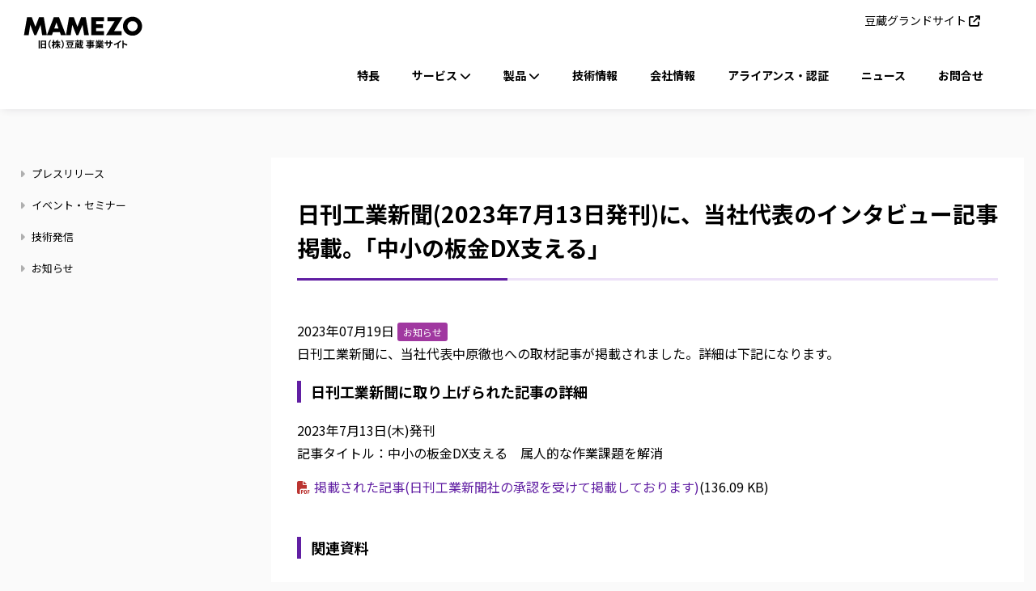

--- FILE ---
content_type: text/html; charset=UTF-8
request_url: https://www.mamezou.com/news/news_information/20230719
body_size: 38538
content:
<!DOCTYPE html>
<html  lang="ja" dir="ltr" prefix="content: http://purl.org/rss/1.0/modules/content/  dc: http://purl.org/dc/terms/  foaf: http://xmlns.com/foaf/0.1/  og: http://ogp.me/ns#  rdfs: http://www.w3.org/2000/01/rdf-schema#  schema: http://schema.org/  sioc: http://rdfs.org/sioc/ns#  sioct: http://rdfs.org/sioc/types#  skos: http://www.w3.org/2004/02/skos/core#  xsd: http://www.w3.org/2001/XMLSchema# ">
  <head>
    <meta charset="utf-8" />
<meta name="description" content="豆蔵は、ハードウェアとソフトウェアの両面において深い専門知識を有しており、さらにAIの開発・活用を通じて両者のシナジーを最大限に引き出し、新たな市場価値の創造に挑戦します。" />
<meta property="og:site_name" content="株式会社豆蔵 サービス・製品・技術情報" />
<meta property="og:type" content="article" />
<meta property="og:url" content="https://www.mamezou.com/news/news_information/20230719" />
<meta property="og:title" content="日刊工業新聞(2023年7月13日発刊)に、当社代表のインタビュー記事掲載。｢中小の板金DX支える｣" />
<meta property="og:description" content="｢中小の板金DX支える｣、日刊工業新聞に当社代表のインタビュー記事掲載。" />
<meta property="og:image" content="https://www.mamezou.com/themes/custom/mamezou/images/mamezou-ogp.jpg" />
<meta name="Generator" content="Drupal 10 (https://www.drupal.org)" />
<meta name="MobileOptimized" content="width" />
<meta name="HandheldFriendly" content="true" />
<meta name="viewport" content="width=device-width, initial-scale=1.0" />
<link rel="canonical" href="https://www.mamezou.com/news/news_information/20230719" />
<link rel="shortlink" href="https://www.mamezou.com/node/1758" />

    <title>日刊工業新聞(2023年7月13日発刊)に、当社代表のインタビュー記事掲載。｢中小の板金DX支える｣ | 株式会社豆蔵 サービス・製品・技術情報</title>
    <link rel="apple-touch-icon" sizes="180x180" href="/apple-touch-icon.png">
    <link rel="icon" type="image/png" sizes="32x32" href="/favicon-32x32.png">
    <link rel="icon" type="image/png" sizes="16x16" href="/favicon-16x16.png">
    <link rel="manifest" href="/manifest.json">
    <link rel="mask-icon" href="/safari-pinned-tab.svg" color="#432952">
    <meta name="theme-color" content="#ffffff">
    <link rel="stylesheet" media="all" href="/core/modules/views/css/views-responsive-grid.css?t7nhs3" />
<link rel="stylesheet" media="all" href="/core/misc/components/progress.module.css?t7nhs3" />
<link rel="stylesheet" media="all" href="/core/modules/system/css/components/align.module.css?t7nhs3" />
<link rel="stylesheet" media="all" href="/core/modules/system/css/components/fieldgroup.module.css?t7nhs3" />
<link rel="stylesheet" media="all" href="/core/modules/system/css/components/container-inline.module.css?t7nhs3" />
<link rel="stylesheet" media="all" href="/core/modules/system/css/components/clearfix.module.css?t7nhs3" />
<link rel="stylesheet" media="all" href="/core/modules/system/css/components/details.module.css?t7nhs3" />
<link rel="stylesheet" media="all" href="/core/modules/system/css/components/hidden.module.css?t7nhs3" />
<link rel="stylesheet" media="all" href="/core/modules/system/css/components/item-list.module.css?t7nhs3" />
<link rel="stylesheet" media="all" href="/core/modules/system/css/components/js.module.css?t7nhs3" />
<link rel="stylesheet" media="all" href="/core/modules/system/css/components/nowrap.module.css?t7nhs3" />
<link rel="stylesheet" media="all" href="/core/modules/system/css/components/position-container.module.css?t7nhs3" />
<link rel="stylesheet" media="all" href="/core/modules/system/css/components/reset-appearance.module.css?t7nhs3" />
<link rel="stylesheet" media="all" href="/core/modules/system/css/components/resize.module.css?t7nhs3" />
<link rel="stylesheet" media="all" href="/core/modules/system/css/components/system-status-counter.css?t7nhs3" />
<link rel="stylesheet" media="all" href="/core/modules/system/css/components/system-status-report-counters.css?t7nhs3" />
<link rel="stylesheet" media="all" href="/core/modules/system/css/components/system-status-report-general-info.css?t7nhs3" />
<link rel="stylesheet" media="all" href="/core/modules/system/css/components/tablesort.module.css?t7nhs3" />
<link rel="stylesheet" media="all" href="/core/modules/views/css/views.module.css?t7nhs3" />
<link rel="stylesheet" media="all" href="/modules/contrib/better_exposed_filters/css/better_exposed_filters.css?t7nhs3" />
<link rel="stylesheet" media="all" href="/libraries/codesnippet/lib/highlight/styles/github.css?t7nhs3" />
<link rel="stylesheet" media="all" href="/modules/contrib/webform/modules/webform_bootstrap/css/webform_bootstrap.css?t7nhs3" />
<link rel="stylesheet" media="all" href="/themes/custom/mamezou/dest/css/style.css?t7nhs3" />
<link rel="stylesheet" media="all" href="//fonts.googleapis.com/css2?family=Noto+Sans+JP:wght@400;500;700&amp;display=swap" />

    
  </head>
  <body class="path-20230719 path-node page-node-type-news">
    <a href="#main-content" class="visually-hidden focusable skip-link">
      メインコンテンツに移動
    </a>
    <noscript><iframe src="https://www.googletagmanager.com/ns.html?id=GTM-W472JVQ"
                  height="0" width="0" style="display:none;visibility:hidden"></iframe></noscript>

      <div class="dialog-off-canvas-main-canvas" data-off-canvas-main-canvas>
    
<header id="header" class="header">
  <div class="container-fluid">
    <div class="d-flex">
      <div class="text-center">
        <div class="region region-navigation">
          <a class="logo navbar-btn" href="/" title="ホーム" rel="home">
      <img src="/themes/custom/mamezou/nlogo_mz1.svg" alt="ホーム" width="180" />
    </a>
  
  </div>

      </div>
      <div>
                                        <div class="navbar navbar-default" id="navbar" role="banner">
            <div class="navbar-header">
                                            <button type="button" class="navbar-toggle collapsed" data-toggle="collapse" data-target="#navbar-collapse">
                  <span class="sr-only">Toggle navigation</span>
                  <span class="icon-bar"></span>
                  <span class="icon-bar"></span>
                  <span class="menu-btn menu-btn-open">MENU</span>
                  <span class="menu-btn menu-btn-close">CLOSE</span>
                </button>
                          </div>

                                      <div class="navbar-collapse collapse main-menu-pc">
                  <div class="region region-header">
    <nav role="navigation" aria-labelledby="block-header-menu-menu" id="block-header-menu">
            
  <h2 class="visually-hidden" id="block-header-menu-menu">ヘッダー</h2>
  

        
      <ul class="menu menu--header nav">
                      <li class="first last">
                                        <a href="https://mamezo.tech/" target="_blank">豆蔵グランドサイト</a>
              </li>
        </ul>
  

  </nav>

  </div>

                  <div class="region region-navigation-collapsible">
    <nav role="navigation" aria-labelledby="block-mamezou-main-menu-menu" id="block-mamezou-main-menu">
            
  <h2 class="visually-hidden" id="block-mamezou-main-menu-menu">メインナビゲーション</h2>
  

        
      <ul class="menu menu--main nav navbar-nav">
                      <li class="first">
                                        <a href="/feature" data-drupal-link-system-path="node/116">特長</a>
              </li>
                      <li class="expanded dropdown">
                                                                              <span class="menu-services navbar-text dropdown-toggle" data-toggle="dropdown">サービス <i class="fa-solid fa-chevron-down"></i></span>
                  
          <div class="dropdown-menu-pc dropdown-menu dropdown-menu-block">
            <div class="views-element-container form-group"><div class="view view-services-menu view-id-services_menu view-display-id-block_1 js-view-dom-id-a9440091e070439dea73f12615fb5c1722422d4165657501f3490a336397ae6f">
  
    
      
      <div class="view-content">
      




<div class="views-view-responsive-grid views-view-responsive-grid--horizontal" style="--views-responsive-grid--column-count:3;--views-responsive-grid--cell-min-width:100px;--views-responsive-grid--layout-gap:25px;">
      <div class="views-view-responsive-grid__item">
      <div class="views-view-responsive-grid__item-inner"><a href="/services/embedded">
  <img loading="lazy" src="/sites/default/files/2024-03/%E3%83%A1%E3%82%AB%E3%82%99%E3%83%A1%E3%83%8B%E3%83%A5%E3%83%BC_%E7%B5%84%E8%BE%BC%E3%81%BF.png" width="520" height="320" alt="&quot;&quot;" typeof="Image" class="img-responsive" />


<span class="service-name">組込み / ロボット</span>
</a></div>
    </div>
      <div class="views-view-responsive-grid__item">
      <div class="views-view-responsive-grid__item-inner"><a href="/services/enterprise">
  <img loading="lazy" src="/sites/default/files/2024-03/%E3%83%A1%E3%82%AB%E3%82%99%E3%83%A1%E3%83%8B%E3%83%A5%E3%83%BC_%E3%82%BD%E3%83%95%E3%83%88%E3%82%A6%E3%82%A7%E3%82%A2%E3%83%A2%E3%82%BF%E3%82%99%E3%83%8A%E3%82%A4%E3%82%BB%E3%82%99%E3%83%BC%E3%82%B7%E3%83%A7%E3%83%B3.png" width="520" height="320" alt="&quot;&quot;" typeof="Image" class="img-responsive" />


<span class="service-name">ソフトウェアモダナイゼーション</span>
</a></div>
    </div>
      <div class="views-view-responsive-grid__item">
      <div class="views-view-responsive-grid__item-inner"><a href="/services/strategic">
  <img loading="lazy" src="/sites/default/files/2024-03/%E3%83%A1%E3%82%AB%E3%82%99%E3%83%A1%E3%83%8B%E3%83%A5%E3%83%BC_AI%E3%83%BBDX.png" width="520" height="320" alt="&quot;&quot;" typeof="Image" class="img-responsive" />


<span class="service-name">AI・DX</span>
</a></div>
    </div>
      <div class="views-view-responsive-grid__item">
      <div class="views-view-responsive-grid__item-inner"><a href="/services/insourcing">
  <img loading="lazy" src="/sites/default/files/2024-03/%E3%83%A1%E3%82%AB%E3%82%99%E3%83%A1%E3%83%8B%E3%83%A5%E3%83%BC_%E5%86%85%E8%A3%BD%E5%8C%96%E6%94%AF%E6%8F%B4.png" width="520" height="320" alt="&quot;&quot;" typeof="Image" class="img-responsive" />


<span class="service-name">内製化支援</span>
</a></div>
    </div>
      <div class="views-view-responsive-grid__item">
      <div class="views-view-responsive-grid__item-inner"><a href="/services/hrd">
  <img loading="lazy" src="/sites/default/files/2024-03/%E3%83%A1%E3%82%AB%E3%82%99%E3%83%A1%E3%83%8B%E3%83%A5%E3%83%BC_%E4%BA%BA%E6%9D%90%E8%82%B2%E6%88%90.png" width="520" height="320" alt="&quot;&quot;" typeof="Image" class="img-responsive" />


<span class="service-name">人材育成</span>
</a></div>
    </div>
  </div>

    </div>
  
          </div>
</div>

          </div>

          <div class="dropdown-menu-sp">
            <div class="views-element-container form-group"><div class="view view-services-menu view-id-services_menu view-display-id-block_2 js-view-dom-id-3a644a202a9e2bfb81964632ea2beafa534073d2c7631d42266a2fafe6f7398b">
  
    
      
      <div class="view-content">
      <div class="item-list">
  
  <ul class="list-unstyled">

          <li><a href="/services/embedded">組込み / ロボット</a></li>
          <li><a href="/services/enterprise">ソフトウェアモダナイゼーション</a></li>
          <li><a href="/services/strategic">AI・DX</a></li>
          <li><a href="/services/insourcing">内製化支援</a></li>
          <li><a href="/services/hrd">人材育成</a></li>
    
  </ul>

</div>

    </div>
  
          </div>
</div>

          </div>

          
              </li>
                      <li class="expanded dropdown">
                                                                              <span class="navbar-text dropdown-toggle" data-toggle="dropdown">製品 <i class="fa-solid fa-chevron-down"></i></span>
                                  <ul class="dropdown-menu">
                      <li class="first">
                                        <a href="https://www.mzbot.jp">対話型AIエンジン『MZbot』</a>
              </li>
                      <li>
                                        <a href="https://www.mamezou.com/services/embedded/laser-welding" target="_blank">レーザ溶接ロボットシステム</a>
              </li>
                      <li class="last">
                                        <a href="https://www.mamezou.com/services/strategic/modelingservice">要求開発モデリングサービス『おしごとモデルズ』</a>
              </li>
        </ul>
  
          
              </li>
                      <li>
                                        <a href="/techinfo" data-drupal-link-system-path="techinfo">技術情報</a>
              </li>
                      <li>
                                        <a href="https://mamezo.tech/corporate/">会社情報</a>
              </li>
                      <li>
                                        <a href="/company/partnership" data-drupal-link-system-path="node/136">アライアンス・認証</a>
              </li>
                      <li>
                                        <a href="/news" data-drupal-link-system-path="news">ニュース</a>
              </li>
                      <li class="last">
                                        <a href="/contact" data-drupal-link-system-path="node/1476">お問合せ</a>
              </li>
        </ul>
  
  </nav>

  </div>

              </div>
                      </div>
                    </div>
    </div>
  </div>

        <div id="navbar-collapse" class="main-menu-sp navbar-collapse collapse">
      <div class="mb-1">
        <div class="region region-navigation-collapsible">
    <nav role="navigation" aria-labelledby="block-mamezou-main-menu-menu" id="block-mamezou-main-menu">
            
  <h2 class="visually-hidden" id="block-mamezou-main-menu-menu">メインナビゲーション</h2>
  

        
      <ul class="menu menu--main nav navbar-nav">
                      <li class="first">
                                        <a href="/feature" data-drupal-link-system-path="node/116">特長</a>
              </li>
                      <li class="expanded dropdown">
                                                                              <span class="menu-services navbar-text dropdown-toggle" data-toggle="dropdown">サービス <i class="fa-solid fa-chevron-down"></i></span>
                  
          <div class="dropdown-menu-pc dropdown-menu dropdown-menu-block">
            <div class="views-element-container form-group"><div class="view view-services-menu view-id-services_menu view-display-id-block_1 js-view-dom-id-a9440091e070439dea73f12615fb5c1722422d4165657501f3490a336397ae6f">
  
    
      
      <div class="view-content">
      




<div class="views-view-responsive-grid views-view-responsive-grid--horizontal" style="--views-responsive-grid--column-count:3;--views-responsive-grid--cell-min-width:100px;--views-responsive-grid--layout-gap:25px;">
      <div class="views-view-responsive-grid__item">
      <div class="views-view-responsive-grid__item-inner"><a href="/services/embedded">
  <img loading="lazy" src="/sites/default/files/2024-03/%E3%83%A1%E3%82%AB%E3%82%99%E3%83%A1%E3%83%8B%E3%83%A5%E3%83%BC_%E7%B5%84%E8%BE%BC%E3%81%BF.png" width="520" height="320" alt="&quot;&quot;" typeof="Image" class="img-responsive" />


<span class="service-name">組込み / ロボット</span>
</a></div>
    </div>
      <div class="views-view-responsive-grid__item">
      <div class="views-view-responsive-grid__item-inner"><a href="/services/enterprise">
  <img loading="lazy" src="/sites/default/files/2024-03/%E3%83%A1%E3%82%AB%E3%82%99%E3%83%A1%E3%83%8B%E3%83%A5%E3%83%BC_%E3%82%BD%E3%83%95%E3%83%88%E3%82%A6%E3%82%A7%E3%82%A2%E3%83%A2%E3%82%BF%E3%82%99%E3%83%8A%E3%82%A4%E3%82%BB%E3%82%99%E3%83%BC%E3%82%B7%E3%83%A7%E3%83%B3.png" width="520" height="320" alt="&quot;&quot;" typeof="Image" class="img-responsive" />


<span class="service-name">ソフトウェアモダナイゼーション</span>
</a></div>
    </div>
      <div class="views-view-responsive-grid__item">
      <div class="views-view-responsive-grid__item-inner"><a href="/services/strategic">
  <img loading="lazy" src="/sites/default/files/2024-03/%E3%83%A1%E3%82%AB%E3%82%99%E3%83%A1%E3%83%8B%E3%83%A5%E3%83%BC_AI%E3%83%BBDX.png" width="520" height="320" alt="&quot;&quot;" typeof="Image" class="img-responsive" />


<span class="service-name">AI・DX</span>
</a></div>
    </div>
      <div class="views-view-responsive-grid__item">
      <div class="views-view-responsive-grid__item-inner"><a href="/services/insourcing">
  <img loading="lazy" src="/sites/default/files/2024-03/%E3%83%A1%E3%82%AB%E3%82%99%E3%83%A1%E3%83%8B%E3%83%A5%E3%83%BC_%E5%86%85%E8%A3%BD%E5%8C%96%E6%94%AF%E6%8F%B4.png" width="520" height="320" alt="&quot;&quot;" typeof="Image" class="img-responsive" />


<span class="service-name">内製化支援</span>
</a></div>
    </div>
      <div class="views-view-responsive-grid__item">
      <div class="views-view-responsive-grid__item-inner"><a href="/services/hrd">
  <img loading="lazy" src="/sites/default/files/2024-03/%E3%83%A1%E3%82%AB%E3%82%99%E3%83%A1%E3%83%8B%E3%83%A5%E3%83%BC_%E4%BA%BA%E6%9D%90%E8%82%B2%E6%88%90.png" width="520" height="320" alt="&quot;&quot;" typeof="Image" class="img-responsive" />


<span class="service-name">人材育成</span>
</a></div>
    </div>
  </div>

    </div>
  
          </div>
</div>

          </div>

          <div class="dropdown-menu-sp">
            <div class="views-element-container form-group"><div class="view view-services-menu view-id-services_menu view-display-id-block_2 js-view-dom-id-3a644a202a9e2bfb81964632ea2beafa534073d2c7631d42266a2fafe6f7398b">
  
    
      
      <div class="view-content">
      <div class="item-list">
  
  <ul class="list-unstyled">

          <li><a href="/services/embedded">組込み / ロボット</a></li>
          <li><a href="/services/enterprise">ソフトウェアモダナイゼーション</a></li>
          <li><a href="/services/strategic">AI・DX</a></li>
          <li><a href="/services/insourcing">内製化支援</a></li>
          <li><a href="/services/hrd">人材育成</a></li>
    
  </ul>

</div>

    </div>
  
          </div>
</div>

          </div>

          
              </li>
                      <li class="expanded dropdown">
                                                                              <span class="navbar-text dropdown-toggle" data-toggle="dropdown">製品 <i class="fa-solid fa-chevron-down"></i></span>
                                  <ul class="dropdown-menu">
                      <li class="first">
                                        <a href="https://www.mzbot.jp">対話型AIエンジン『MZbot』</a>
              </li>
                      <li>
                                        <a href="https://www.mamezou.com/services/embedded/laser-welding" target="_blank">レーザ溶接ロボットシステム</a>
              </li>
                      <li class="last">
                                        <a href="https://www.mamezou.com/services/strategic/modelingservice">要求開発モデリングサービス『おしごとモデルズ』</a>
              </li>
        </ul>
  
          
              </li>
                      <li>
                                        <a href="/techinfo" data-drupal-link-system-path="techinfo">技術情報</a>
              </li>
                      <li>
                                        <a href="https://mamezo.tech/corporate/">会社情報</a>
              </li>
                      <li>
                                        <a href="/company/partnership" data-drupal-link-system-path="node/136">アライアンス・認証</a>
              </li>
                      <li>
                                        <a href="/news" data-drupal-link-system-path="news">ニュース</a>
              </li>
                      <li class="last">
                                        <a href="/contact" data-drupal-link-system-path="node/1476">お問合せ</a>
              </li>
        </ul>
  
  </nav>

  </div>

      </div>
      <div class="small text-right">  <div class="region region-header">
    <nav role="navigation" aria-labelledby="block-header-menu-menu" id="block-header-menu">
            
  <h2 class="visually-hidden" id="block-header-menu-menu">ヘッダー</h2>
  

        
      <ul class="menu menu--header nav">
                      <li class="first last">
                                        <a href="https://mamezo.tech/" target="_blank">豆蔵グランドサイト</a>
              </li>
        </ul>
  

  </nav>

  </div>
</div>
    </div>
  
</header>






  <div class="main-container js-quickedit-main-content container-fluid__md" role="main">
    <div class="row">

                  <section class="col-sm-9 col-sm-push-3">

                
                
                                      
                  
                          <a id="main-content"></a>
            <div class="region region-content">
        <h1 class="page-header">
<span>日刊工業新聞(2023年7月13日発刊)に、当社代表のインタビュー記事掲載。｢中小の板金DX支える｣</span>
</h1>

      <div class="post-meta">
        <span class="post-date">2023年07月19日</span>
            <span class="label label__purple">お知らせ</span>
        </div>
  

<div data-drupal-messages-fallback class="hidden"></div>
  <div data-history-node-id="1758" class="row bs-1col node node--type-news node--view-mode-full">
  
  <div class="col-sm-12 bs-region bs-region--main">
    
            <p>日刊工業新聞に、当社代表中原徹也への取材記事が掲載されました。詳細は下記になります。</p>

<h3>日刊工業新聞に取り上げられた記事の詳細</h3>

<p>2023年7月13日(木)発刊<br>
記事タイトル：中小の板金DX支える　属人的な作業課題を解消</p>

<article data-embed-button="file_browser" data-entity-embed-display="file:file_default" data-entity-embed-display-settings="{&quot;link_url&quot;:&quot;&quot;,&quot;link_url_target&quot;:1,&quot;use_description_as_link_text&quot;:1,&quot;description&quot;:&quot;\u63b2\u8f09\u3055\u308c\u305f\u8a18\u4e8b(\u65e5\u520a\u5de5\u696d\u65b0\u805e\u793e\u306e\u627f\u8a8d\u3092\u53d7\u3051\u3066\u63b2\u8f09\u3057\u3066\u304a\u308a\u307e\u3059)&quot;}" data-entity-type="file" data-entity-uuid="d0e37b93-f2fc-4ab5-b109-2e308da7cb0a" data-langcode="ja" class="embedded-entity">

<span class="file-wrapper"><span class="file-icon"><i class="file file--mime-application-pdf file--application-pdf fa" aria-hidden="true"></i></span><span class="file-link"><a href="https://www.mamezou.com/sites/default/files/2023-07/cinp1k99tneiem7p6bk0_001_1689227473539.pdf" type="application/pdf; length=139360" title="Open file in new window" target="_blank">掲載された記事(日刊工業新聞社の承認を受けて掲載しております)</a></span><span class="file-size">(136.09 KB)</span></span></article>


<p>&nbsp;</p>

<h3>関連資料</h3>

<ul>
	<li><a href="https://www.mamezou.com/news/press-release/20221101">プレスリリース：豆蔵、板金加工業界向けクラウド型統合プラットフォーム｢FANDX（ファンデックス）｣のサービスを開始</a></li>
	<li><a href="https://fandx.jp/">FANDX製品ウェブサイト</a></li>
</ul>

      
  </div>
</div>



  </div>

              </section>

      
                            <aside class="col-sm-3 col-sm-pull-9" role="complementary">

                        <div class="region region-sidebar-first">
    <nav role="navigation" aria-labelledby="block-side-menu-news-menu" id="block-side-menu-news">
            
  <h2 class="visually-hidden" id="block-side-menu-news-menu">ニュース</h2>
  

        
              <ul class="menu menu-side list-unstyled nav nav-pills nav-stacked">
                            <li>
                <a href="/news/press-release"><i class="fa fa-caret-right" aria-hidden="true"></i> プレスリリース</a>
                          </li>
                        <li>
                <a href="/news/event"><i class="fa fa-caret-right" aria-hidden="true"></i> イベント・セミナー</a>
                          </li>
                        <li>
                <a href="/news/techinfo"><i class="fa fa-caret-right" aria-hidden="true"></i> 技術発信</a>
                          </li>
                        <li>
                <a href="/news/news_information"><i class="fa fa-caret-right" aria-hidden="true"></i> お知らせ</a>
                          </li>
        </ul>
  


  </nav>

  </div>

          </aside>
        

                </div>
  </div>

  <div class="page-bottom">
    <div class="container-fluid__md">
          <div class="region region-content-bottom">
        <ol class="breadcrumb">
          <li >
                  <a href="/">ホーム</a>
              </li>
          <li >
                  <a href="/news">ニュース</a>
              </li>
          <li >
                  <a href="/news/news_information">お知らせ</a>
              </li>
          <li >
                  日刊工業新聞(2023年7月13日発刊)に、当社代表のインタビュー記事掲載。｢中小の板金DX支える｣
              </li>
      </ol>


  </div>

        </div>
  </div>


  <footer class="footer">
    <div class="container">
      <div class="footer-top">
        <div class="col">
            <h2>1粒の知性が<br>
ソフトウェアエンジニアリングを<br>
変える。</h2>

      

</div>
        <div class="col">  <div class="region region-footer-top">
    <nav role="navigation" aria-labelledby="block-menu-contact-menu" id="block-menu-contact">
            
  <h2 class="visually-hidden" id="block-menu-contact-menu">お問合せ</h2>
  

        
      <ul class="menu menu--contact nav">
                      <li class="first last">
                                        <a href="/contact" data-drupal-link-system-path="node/1476">お問合せ</a>
              </li>
        </ul>
  

  </nav>
<section id="block-footer-banner" class="block block-fixed-block-content clearfix">
  
    

      
            <div class="d-flex">
<div class="banner-item"><a class="banner-item__link" href="http://wwwrecruit.mamezou.com/" target="_blank"><picture> <source media="(min-width: 768px)" srcset="/sites/default/files/2024-03/bnr_recruit_pc.jpg" type="image/jpg"> <img alt="採用サイト" class="img-responsive" loading="lazy" src="/sites/default/files/2024-03/bnr_recruit_sp.jpg" typeof="foaf:Image" width="165"> </picture> </a></div>

<div class="banner-item"><a class="banner-item__link" href="https://note.com/mamezou_info" target="_blank"><picture> <source media="(min-width: 768px)" srcset="/sites/default/files/2024-03/bnr_note_pc.jpg" type="image/jpg"> <img alt="note" class="img-responsive" loading="lazy" src="/sites/default/files/2024-03/bnr_note_sp.jpg" typeof="foaf:Image" width="165"> </picture> </a></div>

<div class="banner-item"><a class="banner-item__link" href="https://job.mynavi.jp/26/pc/search/corp201918/outline.html" target="_blank"><picture> <source media="(min-width: 768px)" srcset="/sites/default/files/2025-02/bnr_mynavi_pc_2026.jpg" type="image/jpg"> <img alt="マイナビ" class="img-responsive" loading="lazy" src="/sites/default/files/2025-02/bnr_mynavi_sp_2026.jpg" typeof="foaf:Image" width="165"> </picture> </a></div>
</div>

      


  </section>


  </div>
</div>
      </div>
    </div>
    <hr>
    <div class="container">
      <div class="footer-middle">
        <div class="row">
          <div class="col-sm-12 col-md-8 col-md-push-4 clearfix">
              <div class="region region-footer-middle">
    <div class="views-exposed-form bef-exposed-form" data-drupal-selector="views-exposed-form-site-search-page-1" id="block-mamezou-search">
  
    
      <form action="/search" method="get" id="views-exposed-form-site-search-page-1" accept-charset="UTF-8">
  


<div class="clearfix">
	<div class="input-group">
    <div class="form-item js-form-item form-type-textfield js-form-type-textfield form-item-keys js-form-item-keys form-group">
      
  
  
  <input placeholder="サイト内検索" data-drupal-selector="edit-keys" class="form-text form-control" type="text" id="edit-keys" name="keys" value="" size="30" maxlength="128" />

  
  
  </div>

    <span class="input-group-btn">
      <button data-drupal-selector="edit-submit-site-search" class="button js-form-submit form-submit btn-primary btn icon-before" type="submit" id="edit-submit-site-search" value="検索" name="">検索</button>
    </span>
  </div>
</div>

</form>

  </div>
<nav role="navigation" aria-labelledby="block-footer-menu-menu" id="block-footer-menu">
            
  <h2 class="visually-hidden" id="block-footer-menu-menu">フッター</h2>
  

        
              <ul class="menu menu-footer list-unstyled">
                            <li class="col-sm-6 col-md-4">
                  <h3 class="menu-footer__header"><a href="/">ホーム</a></h3>
                                          <ul class="list-unstyled menu-footer__child">
                            <li>
        <a href="/feature" data-drupal-link-system-path="node/116">特長</a>
                  </li>
                              <li>
        <a href="https://www.mamezou.com/contact">お問合せ</a>
                  </li>
                              <li>
        <a href="https://mamezo.tech/corporate/privacy-policy/">プライバシーポリシー</a>
                  </li>
                              <li>
        <a href="/securitypolicy" data-drupal-link-system-path="node/1373">情報セキュリティ基本方針</a>
                  </li>
              </ul>
  
            </li>
                              <li class="col-sm-6 col-md-4">
                  <h3 class="menu-footer__header"><a href="/services">サービス</a></h3>
                                          <ul class="list-unstyled menu-footer__child">
                            <li>
        <a href="/services/embedded" data-drupal-link-system-path="node/982">組込み / ロボット</a>
                  </li>
                              <li>
        <a href="/services/enterprise/softwaremodernization" data-drupal-link-system-path="node/1516">ソフトウェアモダナイゼーション</a>
                  </li>
                              <li>
        <a href="/services/strategic" data-drupal-link-system-path="node/971">AI・DX</a>
                  </li>
                              <li>
        <a href="/services/hrd" data-drupal-link-system-path="node/1290">人材育成</a>
                  </li>
                              <li>
        <a href="/services/insourcing" data-drupal-link-system-path="node/1708">内製化支援</a>
                  </li>
              </ul>
  
            </li>
                              <li class="col-sm-6 col-md-4">
                  <h3 class="menu-footer__header">製品</h3>
                                          <ul class="list-unstyled menu-footer__child">
                            <li>
        <a href="https://www.mzbot.jp">対話型AIエンジン『MZbot』</a>
                  </li>
                              <li>
        <a href="https://www.mamezou.com/services/embedded/laser-welding" target="_blank">レーザ溶接ロボットシステム</a>
                  </li>
                              <li>
        <a href="https://www.mamezou.com/services/strategic/modelingservice">要求開発モデリングサービス『おしごとモデルズ』</a>
                  </li>
              </ul>
  
            </li>
              <li class="clearfix"></li>
                              <li class="col-sm-6 col-md-4">
                  <h3 class="menu-footer__header"><a href="/techinfo">技術情報</a></h3>
                                          <ul class="list-unstyled menu-footer__child">
                            <li>
        <a href="/techinfo/series" data-drupal-link-system-path="techinfo/series">連載記事</a>
                  </li>
                              <li>
        <a href="/book" data-drupal-link-system-path="book">豆蔵社員・関係者の本</a>
                  </li>
              </ul>
  
            </li>
                              <li class="col-sm-6 col-md-4">
                  <h3 class="menu-footer__header"><a href="/company/partnership">アライアンス・認証</a></h3>
                                          <ul class="list-unstyled menu-footer__child">
                            <li>
        <a href="/company/partnership" data-drupal-link-system-path="node/136">パートナー企業</a>
                  </li>
                              <li>
        <a href="/company/membership" data-drupal-link-system-path="node/124">加盟団体</a>
                  </li>
              </ul>
  
            </li>
                              <li class="active col-sm-6 col-md-4">
                  <h3 class="menu-footer__header"><a href="/news">ニュース</a></h3>
                                          <ul class="list-unstyled menu-footer__child">
                            <li>
        <a href="/news/event" data-drupal-link-system-path="taxonomy/term/2">イベント・セミナー</a>
                  </li>
                              <li>
        <a href="/news/press-release" data-drupal-link-system-path="taxonomy/term/1">プレスリリース</a>
                  </li>
                              <li>
        <a href="/news/techinfo" target="" data-drupal-link-system-path="taxonomy/term/3">技術発信</a>
                  </li>
                              <li>
        <a href="/news/news_information" target="" data-drupal-link-system-path="taxonomy/term/4">お知らせ</a>
                  </li>
              </ul>
  
            </li>
              <li class="clearfix"></li>
              </ul>
  


  </nav>

  </div>

          </div>
          <div class="col-sm-12 col-md-4 col-md-pull-8">
            <div class="footer-info">
              <div class="footer-info__title">
  　　　　　　　　　<img src="/themes/custom/mamezou/nlogo_mz1_w.svg" alt="株式会社豆蔵 サービス・製品・技術情報" width="150">
　　　　　　　　 </div>
                            <div class="footer-info__body">
              
            <ul class="list-inline mb-3">
	<li><a href="https://www.facebook.com/mamezou.jp/" target="blank"><img alt="icon-youtube" src="/themes/custom/mamezou/images/icons/facebook.svg" width="35"></a></li>
	<li><a class="icon-youtube" href="https://www.youtube.com/channel/UCe9fdO9R777aHnLT-uE1lWg" target="blank"><img alt src="/themes/custom/mamezou/images/icons/youtube.svg" width="25"></a></li>
	<li><a href="https://jp.linkedin.com/company/株式会社豆蔵" target="blank"><img alt src="/themes/custom/mamezou/images/icons/linkedin.png" width="42.5"></a></li>
	<li><a href="https://mobile.twitter.com/mamezoudev" target="blank"><img alt src="/themes/custom/mamezou/images/icons/twitter.svg" width="35"></a></li>
</ul>

      


              </div>
              <div class="hd me-2">
                                  <p>2025年10月1日に、株式会社豆蔵デジタルホールディングスは、株式会社豆蔵、株式会社エヌティ・ソリューションズ、株式会社コーワメックスの３社を統合し、株式会社豆蔵となりました。</p>
                              </div>

            </div>
          </div>
        </div>
      </div>
      <div class="footer-bottom text-center">
        
        <p class="footer-bottom__copyright"><span>&copy;MAMEZO Co., Ltd.</span></p>
      </div>
    </div>
  </footer>


  </div>

    
    <script type="application/json" data-drupal-selector="drupal-settings-json">{"path":{"baseUrl":"\/","pathPrefix":"","currentPath":"node\/1758","currentPathIsAdmin":false,"isFront":false,"currentLanguage":"ja"},"pluralDelimiter":"\u0003","suppressDeprecationErrors":true,"gtag":{"tagId":"","consentMode":false,"otherIds":[],"events":[],"additionalConfigInfo":[]},"ajaxPageState":{"libraries":"[base64]","theme":"mamezou","theme_token":null},"ajaxTrustedUrl":{"\/search":true},"gtm":{"tagId":null,"settings":{"data_layer":"dataLayer","include_classes":false,"allowlist_classes":"","blocklist_classes":"","include_environment":false,"environment_id":"","environment_token":""},"tagIds":["GTM-W472JVQ"]},"bootstrap":{"forms_has_error_value_toggle":1},"user":{"uid":0,"permissionsHash":"84d3945419152c3520ff1430ffedcd0b98bf3b80b6814669058f9868d04e87a6"}}</script>
<script src="/sites/default/files/js/js_OenHyzCY14u9_V6hnfhoBpfpxZrlslCMb92F6jBd3TI.js?scope=footer&amp;delta=0&amp;language=ja&amp;theme=mamezou&amp;include=eJxlTkkOwyAQ-xANT0JAnIEIMmhmqkZ9fTml28GWl4OdYAYJOAcr1rDVNq16wgGJzSVmU5M4vBV0uMwr9KhjwPyHXkql0iZsV0fM1BAskqdJv36Jezy_w-567Hjy3V97N81Sh-nVZBa4B9LG0sP71l_yAudvUsk"></script>
<script src="/modules/contrib/google_tag/js/gtag.js?t7nhs3"></script>
<script src="/sites/default/files/js/js_apyT0JwFNGvcHVv_cLEsyihpS_Gs7-YRpHQIE-6ir3s.js?scope=footer&amp;delta=2&amp;language=ja&amp;theme=mamezou&amp;include=eJxlTkkOwyAQ-xANT0JAnIEIMmhmqkZ9fTml28GWl4OdYAYJOAcr1rDVNq16wgGJzSVmU5M4vBV0uMwr9KhjwPyHXkql0iZsV0fM1BAskqdJv36Jezy_w-567Hjy3V97N81Sh-nVZBa4B9LG0sP71l_yAudvUsk"></script>
<script src="/modules/contrib/google_tag/js/gtm.js?t7nhs3"></script>
<script src="/sites/default/files/js/js_tTGnN7Oh9S_ve0DkiJvc0PxtMCAB8l8v-I7uvYrBGHQ.js?scope=footer&amp;delta=4&amp;language=ja&amp;theme=mamezou&amp;include=eJxlTkkOwyAQ-xANT0JAnIEIMmhmqkZ9fTml28GWl4OdYAYJOAcr1rDVNq16wgGJzSVmU5M4vBV0uMwr9KhjwPyHXkql0iZsV0fM1BAskqdJv36Jezy_w-567Hjy3V97N81Sh-nVZBa4B9LG0sP71l_yAudvUsk"></script>

  </body>
</html>


--- FILE ---
content_type: image/svg+xml
request_url: https://www.mamezou.com/themes/custom/mamezou/images/icons/facebook.svg
body_size: 1882
content:
<?xml version="1.0" encoding="UTF-8"?>
<svg width="924px" height="918px" viewBox="0 0 924 918" version="1.1" xmlns="http://www.w3.org/2000/svg" xmlns:xlink="http://www.w3.org/1999/xlink">
    <title>Group</title>
    <g id="Page-1" stroke="none" stroke-width="1" fill="none" fill-rule="evenodd">
        <g id="Group">
            <rect id="Rectangle" fill="#FFFFFF" x="388" y="563" width="146" height="354"></rect>
            <g id="facebook" fill-rule="nonzero">
                <path d="M923.076923,461.5388 C923.076923,206.637671 716.439252,0 461.5388,0 C206.637671,0 0,206.637671 0,461.5388 C0,691.905593 168.777761,882.845994 389.423172,917.470176 L389.423172,594.952068 L272.235869,594.952068 L272.235869,461.5388 L389.423172,461.5388 L389.423172,359.856082 C389.423172,244.182527 458.327411,180.288731 563.752917,180.288731 C614.249474,180.288731 667.067696,189.302931 667.067696,189.302931 L667.067696,302.884689 L608.868538,302.884689 C551.534089,302.884689 533.654427,338.462147 533.654427,374.96178 L533.654427,461.5388 L661.659041,461.5388 L641.19607,594.952068 L533.653751,594.952068 L533.653751,917.470176 C754.299163,882.845994 923.076923,691.905593 923.076923,461.5388" id="Path" fill="#1877F2"></path>
                <path d="M641.19607,594.952068 L661.659041,461.5388 L533.653751,461.5388 L533.653751,374.961104 C533.653751,338.462147 551.534089,302.884689 608.868538,302.884689 L667.067696,302.884689 L667.067696,189.302931 C667.067696,189.302931 614.249474,180.288731 563.752917,180.288731 C458.327411,180.288731 389.423172,244.182527 389.423172,359.856082 L389.423172,461.5388 L272.235869,461.5388 L272.235869,594.952068 L389.423172,594.952068 L389.423172,917.470176 C413.956832,917.470176 438.040221,915.550103 461.538123,911.863429 L461.538123,594.952068 L641.19607,594.952068" id="Path" fill="#FFFFFF"></path>
            </g>
        </g>
    </g>
</svg>

--- FILE ---
content_type: image/svg+xml
request_url: https://www.mamezou.com/themes/custom/mamezou/nlogo_mz1_w.svg
body_size: 55575
content:
<?xml version="1.0" encoding="UTF-8"?>
<svg id="_デザイン" xmlns="http://www.w3.org/2000/svg" xmlns:i="http://ns.adobe.com/AdobeIllustrator/10.0/" version="1.1" viewBox="0 0 168.16 50.82">
  <!-- Generator: Adobe Illustrator 29.8.1, SVG Export Plug-In . SVG Version: 2.1.1 Build 2)  -->
  <defs>
    <style>
      .st0 {
        fill: #fff;
      }
    </style>
  </defs>
  <g>
    <polygon class="st0" points="22.7 3.71 17.67 17.21 12.6 3.71 6.08 3.71 1.79 29.03 8.33 29.03 10.52 14.46 16.19 29.03 18.81 29.03 24.79 14.46 26.97 29.03 33.51 29.03 29.22 3.71 22.7 3.71"/>
    <path class="st0" d="M43.15,3.71l-9.64,25.32h7.02l1.51-4.4h9.4l1.51,4.4h7.02L50.33,3.71h-7.19,0ZM43.79,19.63l2.95-8.43,2.95,8.43h-5.91,0Z"/>
    <polygon class="st0" points="80.89 3.71 75.85 17.21 70.78 3.71 64.27 3.71 59.97 29.03 66.52 29.03 68.7 14.46 74.38 29.03 76.99 29.03 82.97 14.46 85.15 29.03 91.7 29.03 87.4 3.71 80.89 3.71"/>
    <polygon class="st0" points="95.05 29.03 112.6 29.03 112.6 23.45 101.63 23.45 101.63 19.09 111.35 19.09 111.35 13.52 101.63 13.52 101.63 9.29 112.6 9.29 112.6 3.71 95.05 3.71 95.05 29.03"/>
    <polygon class="st0" points="117.47 3.71 117.47 9.29 127.44 9.29 115.46 29.03 137.11 29.03 137.11 23.45 126.5 23.45 138.42 3.71 117.47 3.71"/>
    <path class="st0" d="M152.17,3.01c-7.38,0-13.26,5.98-13.26,13.36s5.88,13.36,13.26,13.36,13.26-5.98,13.26-13.36-5.88-13.36-13.26-13.36ZM152.17,23.51c-3.94,0-7.04-3.19-7.04-7.13s3.09-7.13,7.04-7.13,7.04,3.19,7.04,7.13-3.09,7.13-7.04,7.13Z"/>
  </g>
  <g>
    <path class="st0" d="M22.09,47.8v-11.42h1.6v11.42s-1.6,0-1.6,0ZM25.21,36.73h7.21v10.96h-1.61v-.84h-4.05v.94h-1.55s0-11.06,0-11.06ZM30.81,38.14h-4.05v2.86h4.05s0-2.86,0-2.86ZM26.77,45.44h4.05v-3.05h-4.05v3.05Z"/>
    <path class="st0" d="M39.39,47.41l-1.2.53c-1.67-1.64-2.51-3.67-2.51-6.09s.84-4.47,2.51-6.11l1.2.53c-1.51,1.65-2.27,3.5-2.27,5.57s.76,3.91,2.27,5.56h0Z"/>
    <path class="st0" d="M45.14,42.35l-.87,1.02c-.11-.28-.32-.76-.63-1.44v5.85h-1.48v-4.93c-.38,1.17-.78,2.05-1.19,2.66-.14-.44-.38-.95-.71-1.53.36-.46.71-1.09,1.03-1.89.32-.79.58-1.6.78-2.41h-1.56v-1.4h1.65v-2.36h1.48v2.36h1.45v1.4h-1.45v.36c.17.22.44.61.8,1.17.36.55.59.93.7,1.14h0ZM52.15,42.57h-2c.28.66.63,1.29,1.05,1.9.42.6.86,1.09,1.3,1.46-.48.4-.84.79-1.09,1.18-.72-.74-1.37-1.81-1.96-3.21v3.87h-1.49v-3.76c-.76,1.42-1.63,2.49-2.61,3.19-.25-.39-.59-.77-1.02-1.15.59-.36,1.14-.84,1.66-1.46s.95-1.29,1.28-2.01h-2.1v-1.35h2.78v-1.75h-1.18c-.22.6-.47,1.12-.76,1.54-.32-.27-.72-.52-1.18-.74.58-.81.98-2.05,1.19-3.72l1.39.24c-.09.59-.17,1.03-.25,1.34h.78v-2.18h1.49v2.18h2.37v1.35h-2.37v1.75h2.69v1.35s.03-.02.03-.02Z"/>
    <path class="st0" d="M53.24,36.28l1.2-.53c1.67,1.64,2.51,3.67,2.51,6.11s-.84,4.46-2.51,6.09l-1.2-.53c1.51-1.65,2.27-3.5,2.27-5.56s-.76-3.93-2.27-5.57h0Z"/>
    <path class="st0" d="M71.1,45.97v1.38h-11.42v-1.38h11.42ZM70.88,36.59v1.42h-10.94v-1.42h10.94ZM67.36,43.33l1.53.33c-.46.94-.89,1.71-1.29,2.31l-1.35-.4c.41-.73.72-1.48.93-2.25h-5.92v-4.38h8.44v4.38h-2.34ZM62.18,43.81l1.37-.4c.48.83.77,1.53.88,2.11l-1.46.45c-.12-.64-.38-1.36-.78-2.16h-.01ZM62.73,40.3v1.68h5.4v-1.68s-5.4,0-5.4,0Z"/>
    <path class="st0" d="M81.88,40.95l1.44.26c-.4,1.56-.96,2.9-1.7,4.03.31.74.59,1.12.86,1.12.22,0,.36-.54.42-1.61.43.39.84.63,1.22.73-.1.94-.27,1.56-.52,1.86s-.66.44-1.23.44c-.65,0-1.2-.43-1.68-1.3-.46.5-.98.95-1.55,1.34-.12-.14-.29-.32-.53-.53s-.45-.38-.62-.48l.1-.06h-2.05v.55h-1.12v-6.31h4.25v.99h-1.23v.53h1.23v2.58h-1.23v.61h1.35v.12c.37-.36.64-.64.79-.86-.36-1.2-.62-2.68-.76-4.46h-4.88v2.02c0,2.44-.41,4.22-1.22,5.33-.31-.29-.7-.55-1.18-.77.42-.57.7-1.24.83-2.01s.2-1.63.2-2.57v-3.26h6.16c-.02-.41-.03-.73-.04-.94h.25v-.48h-2.73v.76h-1.48v-.76h-2.81v-1.23h2.81v-.65h1.48v.65h2.73v-.65h1.49v.65h2.82v1.23h-2.82v.7h-.31v.73h1.53c-.25-.29-.55-.55-.91-.78l.91-.65c.55.34.92.65,1.13.94l-.62.48h1.1v1.27h-3.08c.07,1.02.19,1.96.37,2.83.32-.68.59-1.47.81-2.38h.02ZM76.88,41.96h-.84v.53h.84v-.53ZM78.14,44.16v-.72h-2.11v.72h2.11ZM76.03,45.08v.61h.84v-.61h-.84Z"/>
    <path class="st0" d="M99.55,43.09v1.15h-1.32v2.22h-1.54v-.52h-2.3v.38c0,.37-.05.65-.15.84s-.27.33-.52.44c-.36.14-1.11.21-2.25.21-.07-.35-.24-.74-.5-1.19.41.02.93.03,1.56.03.21,0,.31-.12.31-.32v-.38h-3.86v-1.09h3.86v-.61h-5.03v-1.15h5.03v-.55h-3.76v-1.02h3.76v-.56h-3.44v-2.52h3.44v-.52h-4.73v-1.19h4.73v-.82h1.54v.82h4.87v1.19h-4.87v.52h3.61v2.52h-3.61v.56h3.84v1.56h1.33ZM90.88,40.02h1.99v-.61h-1.99v.61ZM96.46,39.41h-2.06v.61h2.06v-.61ZM94.4,42.55v.55h2.3v-.55h-2.3ZM96.7,44.86v-.61h-2.3v.61h2.3Z"/>
    <path class="st0" d="M112.07,44.89h-3.69c1.12.68,2.46,1.14,4.02,1.38-.37.36-.71.82-1.02,1.38-1.66-.42-3.09-1.14-4.27-2.15v2.28h-1.48v-2.21c-1.19.94-2.61,1.63-4.26,2.06-.28-.49-.6-.91-.97-1.27,1.59-.33,2.92-.82,4.01-1.48h-3.65v-1.25h4.87v-.56h-3.66v-1.09h3.66v-.57h-4.31v-1.18h2.42c-.09-.3-.24-.63-.43-.99l.15-.02h-2.66v-1.23h1.71c-.14-.39-.41-.92-.79-1.58l1.3-.45c.46.66.77,1.26.96,1.79l-.62.24h1.15v-2.07h1.42v2.07h.94v-2.07h1.43v2.07h1.13l-.46-.15c.31-.52.58-1.13.79-1.84l1.59.38c-.06.1-.21.35-.45.75s-.42.68-.53.86h1.65v1.23h-2.4c-.08.15-.28.49-.6,1.02h2.5v1.18h-4.42v.57h3.82v1.09h-3.82v.56h4.95v1.25h.02ZM107.96,39.22h-3.04c.22.42.37.75.43.98l-.21.04h2.37c.17-.36.32-.7.45-1.02Z"/>
    <path class="st0" d="M122.24,39.08h.94c.55,0,1.02-.03,1.39-.1v1.7c-.28-.03-.74-.04-1.39-.04h-.94v.41c0,.66-.04,1.25-.11,1.76s-.19,1-.36,1.47-.4.89-.69,1.27c-.29.37-.65.72-1.09,1.05s-.96.62-1.58.89l-1.37-1.29c.86-.3,1.54-.63,2.02-1,.49-.37.86-.89,1.12-1.54s.39-1.49.39-2.52v-.48h-3.02v1.72c0,.22.02.67.05,1.33h-1.77c.05-.33.07-.77.07-1.33v-1.72h-1.08c-.54,0-1,.02-1.38.05v-1.74c.5.08.96.12,1.38.12h1.08v-1.27c0-.29-.02-.67-.07-1.14h1.8c-.05.31-.07.7-.07,1.15v1.25h3.02v-1.34c0-.45-.02-.85-.07-1.18h1.8c-.05.5-.07.89-.07,1.18,0,0,0,1.34,0,1.34Z"/>
    <path class="st0" d="M133.12,40.38v5.2c0,.84.04,1.39.11,1.66h-2.01c.06-.36.09-.92.09-1.66v-4.17c-1.51.76-2.96,1.34-4.37,1.73l-.92-1.55c2.13-.46,4.05-1.23,5.78-2.3.66-.41,1.29-.88,1.9-1.4s1.08-1.01,1.43-1.46l1.35,1.23c-1.03,1.03-2.15,1.94-3.36,2.73h0Z"/>
    <path class="st0" d="M145.13,42l-.73,1.75c-1.17-.61-2.69-1.24-4.58-1.89v3.6c0,.41.04,1,.11,1.76h-1.99c.09-.6.14-1.19.14-1.76v-7.3c0-.55-.05-1.07-.14-1.54h1.99c-.07.67-.11,1.18-.11,1.54v1.86c.85.25,1.81.57,2.86.96s1.87.73,2.45,1.01h0Z"/>
  </g>
  <metadata>
    <i:aipgfRef id="adobe_illustrator_pgf"/>
    <i:aipgf id="adobe_illustrator_pgf" i:pgfEncoding="zstd/base64" i:pgfVersion="24">
<![CDATA[
KLUv/QBYdDEDejovpkfgTETOAwqFhBlmmGEKywh3gW2wHgqME7Ayfgn0gSD03oXSN0LEDtKZRvAP
OuigM9BBwrqunS3wrms7paT+gcQE/DDM4BlmXtsJfQpwCg14RXc2nBF9z9ANgza2yeqNjf9lvzA7
ll9ey7QqpGP2F8dWnoS9ne2Gbbj2tNu29dYc1zcIXtGqeA6Bm6MhAh8gAQIuIMEDJHACDHRgBKWG
y4Y5HgDxZ7tnsXuGsJkYtLGFv+zhD0u7jlv4roCVZVgV+y+30nMvmiQL3ogm7yR5z3Edq2EG9AYz
qGEbrmP2TMctuN4qgOUYjFZtsVhWyTSdgltXza/8phhEavi233qrYdbGOwblnQVvLIA19g3bNgrL
qfeu6VgFLHir4rWxTWD0fdNpWNY0Lbcwg/h+ZZhzMQLf7w2y4I7lOBXbsShGK4QmuY28f7OXq5lW
waAK4NWMqWF5ds8YcOOnToNsjtYcu+x4fkW3qxV/Tqu4dk+dds8x7ZFf+ANuXRzL78WyFMuPm73c
Ri92ciwtqN+Zjm9VLNnAU6e997uaq5k9hT70tx1vUo+m8mgaAEYpD3zfsPx6VjM72VjwCm7aZLvn
+PWA2mq09a1rn9HGtdXGG0obZ+N9o2Dr28PGt8zGNQtGG9fQ0Wfj2jtC2Dgsx2AxCNQgGwx7O+Dm
aCjABQ0scEEDCgyggQJKDU2yzRTQswbUbFi24AbdNcrJsey/f5EMS9M0yY9vo9lH0gxLsvxiH0WT
89Cb5Oh/N0vzU8neydCXKqqOKVmu5Fqaa6qmbF/52v0aruH6xXUcTXRN23JF19RvflvN7Jpqdso1
Oz11Gig9dRvnfePiNm5e/L70ZSlyMhzJ3kOTf3wLS5KPZudmKHry949vYRiO5TfFshx9OY4f38LP
vRj+z7//neQ9NHvYzU+OfRzJ0Ay5GJLhL8mPayWtTk/dFmqnJvaxk13T+NhHrSzNEtV4Wnazoz3t
al8729vOfffea5qGlqmmlau5fh960Y+e9KU3PepTn3rVr571ree/f///D7/4x0/+8psf/elPv/rX
z/7287CHPvyhFoZiOIZkWIZmiIZomIZquIZs2IZc7KIXvxiKojiKpFiKpoiKqJiKqriKrNiKfOyj
H/8YjuI4juRYjuaooSM6pqM6riM7tiMnO+nJT4akSI4kSZakSZokSqakSq4kS7YkL3vpy1+GpViO
JVmWpVmaJVqmpVquJVtqbcnNbnrzm6EpmqNJmiVqpqZqriZrtiZHO+rRj4aoiI4oiZYomqIquqIs
2qI87alPfxqmmpiOKZmWaZmaKZqmqdqmXO2qF9VRJU0VVVNVVVeVVVuVr33161/DVVzHlVzLtVzN
VUPXdFXXdWXXduVsZz372ZAV2ZElWZItWZNF2ZRV2ZVl2ZblbW99+9uwFduxJVuyLVuzRdu0Vdu1
Zdu2RVETJVER/WhHW3MtzdEMTW9yky3LsfxlL9uSJDnJjulojuQojtof+ciW4iiGohdbMxzDMPTq
R3/5xx+yfvWpyD3b17Frovi571q4/tWvfe0ripKpNvq0q+bXRDP0IquV6RjyVWP/KpYiR8ce8pWv
rcqqrLqqqqqqqWqqplqqJZqiqZlqZlr2lKctqpqoyZraaqpqmZYluZZk+UnNm2zKxTZctZKPvVV9
avoy9N9r3n/vfV/RbnZSVHlacpKL/dRKlVRJdVRHVQzVUP3qV73q1a52latcbdOWZddUTdU01dAU
NcuUTMl0TMdUTMVUTMM0TH/6U5/6tKc+7SlPecrTFmXRFV1RFU3RFEVRFDXREtVItERJlERHVERD
9KMe9WhHOdqarLmaqpmaqYmaplmapDmaohma3+wmN9uSLddSLdHSLM2SLMdyLMPyl5ove8nLllxJ
lUxJlDTJkiRJkhxJkQxJT3aSk+3IjuuojumIjuVIjuMojuH4Rz/2kY+tuIqqqIqoaIqlqJGiKIbi
F7/oxS62IRuyoRqmIRqaIRmOoRiG4Q992MMetp/961d/+tFv/vKTX/zh/99//lvPetavXlM96lFv
etKPXvSh97577tvOdrWrPe1pN3vZyT72sP/ue++8t5zlK085ylFucpKPPOSfe+1AK2mrdPMb3zQH
AS5oQIELGmhgAA0YkAESYGACJ6hAA0qgAQmY4AAJIEFjk9wzHK/e2p3TzUciIgiOvS7QtppndAxG
q/Adz0BbDa/mmOW6X8/ohudX9lgwU+t3fmWPisCAgdi9qQIXVtMseGUQ3yo4ZtewBwDx6HtT9940
hr+xOW4V/JBC2FYwAGKYQbxxhX1mr2ZYTm+f+VwVu2Jv3Ypl+VUbmwOuX7ltbA64tWK3mr5VsGgG
ANF7U2jsKhAMvm0LQLCsiu/69TQ2xw+ACGbHMp2CWQCq6TtesZudijeNzbFtMx2zZszmUt0vBaAW
6ojF7yfTtMJdo43N8b2KwEDU++xzb/remz73plLn3uTwuTfFPvemzSHTtMLmsmd1urnu1zMjzDV8
36+nodGsGROb0bU7x62Z7DmVHa01x/cc156Z7pxisxsGtWiZrj1dp9n3DMNgtLqa2a7TQJyPc456
8jN836/c+rCXYh9J0/Qm92bvvPzKzZOruHZPJMnHkSTD3j/5cVKMbOP/Eckct+IaAW69no6kAI5F
4go+rWaWAhODdhp8v3MN3zJ6IrsYbuPoN9P7vo2f+630JP/fNMlw/Eruy813X5LkOJai+I1lLze+
jf9zcQzDUBxLL35/E/04dlI0xy+OHx/79sMyDH3vn4fiR5Y9skngWEQrzHAM4cQ7Bu20cAu95G6d
GJxY8eme4Xum1dMct+D0RPYatuDdwGad8p7JtA1/brhVvwr9ldu7Rk+iDK9ojgnLrwoEt+p3cwr9
JrHveA7VsDz7cB6GoLtG4ZnubBIK4JgB3EMyLM0v5H8TRd5/2TnnJf/CMdzKUvRi55xzk3+h6COb
GJrl2EvTNLv5lf1H5Lh/b/7vvViWI/mFfhO/sITvV47BYIX/fRmavfy4uJm8+3H8nPOxf+XY7Vf9
wmJ07WjYwAUNJHBBAw4MoAEILmhwgQsaFOCCBh4YQIMODKDBBS5oUGrwTZK6n67T+CaxW3N83zAI
br0wzInEoJ22SeDWa4dOH4N2mt8kNZyCzTorOZ6lJ98xaN/uF1bTLSzH7UnEoJ0msWtaplXbhlV0
7blnGDZT0WvXaZ80f8hJ0zRNXn5kuPWSFMnRm6bpw08c+yb27s3+zdI0zbH8/Pb5F8s+mqZpmiX5
2fAnvnSdVobbOPbNb32TVECnrTlezTM67Trtl3/smwQGQGzbL4P5VbtOC7vE7FvoQZODoud+k8D3
u8507GgxsD8KTh0AsBPdouW5sUlg+Y4Vuk5zNDZHieyjyZOjqfvRFIqkafSjqbFJarrtOq1/5Wf6
TTLTsV3DolOJQbtO41/oN8enUdP3W9/2TJYx2yap6fuFa7XrtI1/PwKn6BUaAXm4LpxndYJwM0ep
wSmsThAO5CCCcAufFcL1iebBIbzV6jtt4RHFaGwWPcqBCdYjFgmypRK6MI9ByA6IaA9QXpSRPZrC
JrZ3bDr1FFaN2Nlp/3Z9HhEVAQPLrgb7lHI11pIn5SopXNxLXZ0WmokNLcQCqEF2cbUmy3bZEm7B
dpFGpASX3LFkElwPIwnVarFsDKr1XYnXxRJJPDHK5U48gyslknSaI6UgcllmYkPLFEk+oBDkX4Kk
kkoeRJvDWcjKo00o6wXJsBuIA9FMJpyXsk1jCfsh8YjQ1D2l3WlhaWFWV7iDx7thcJgyBovboYPL
otMaEVIFkrhty2LFP5wYoQMVOh93huwawh2YJo2v6LRLXyjt2mPrmsssVvxyIVEQ3dgp7U7zXp62
rjnuAPwcl3JUMzj8kTGPnaZqFzzQoU4lJrwzbjoKhxpsrULiSQJynRpqB5gouuU6hjyVQwlLH4Jn
0lAzuEBR/d3SBr/XemDzhjpcrDjjFru/gHDLhqaUTbXInqAUTgbvlgsuLL2m+kTHFpKJRIbQ6X92
ehiaaQ+xPkqXmdw3Igr7eaKPrtpoqXZYECCSB4p32qbVqMC0w9m+YKeRg8MobDhAOp3kFYc6Hnuy
H1yfTqd5qLeBj6YHw6iBi6Z0o4B4QHSHDuWgAGFYXZcFtS4tCx7baZE0rhULj3STViILnOPeiLc3
UFOxwDexE9wQdZoE0VkzKJMK2RQHkczknjIyJOKTx2mlkIhsTAcu4msJpTByQJeUCoGAiTEKKesC
cZW23Th8zUz0vE0D18xkGxD3SvdLBfFHqdMgMdmneRUWHr3AMsKnCDm800oVaVPOEBiS4ezlfV/I
BNiGpwwhm0IfvTFqVhuOMjB8n0iWLxseIVzz2IiQOq2hg9nQIvf0ShfLJkYuVpzHHjIRdrp4frHi
CpLZ8A3gBWF3GkMiweUwJ9xkGJ0ZxD3gXAUFuuUnFAV5urahoeWeyZ8V5UOLsD0HmpaXSCZrUioY
DM/pddrJmm1frPhGjoUSoUOLsB8ZWMzyECl0lF4Tlxht8Os0CNuofA/sDIKsDlheLzydBvO4p0xT
Ts81fiizdrHiD4sNGekh1Ax8HwuWh4OCmqG4g+7RaQ0JahaSJx7JEa6kxYrLrnh6LInxNlwc29th
RNMr3qzc/G9EXCZep9WUxYornDJ9IXs4zcCV0cDZjYnDL1Y8Y9qESIwyBf1ixTsNA+oSUsyFctWt
em6+VQ/qwlOzxHOw+3V1z8m3r+tOOy2Xj2O4NE5GJ+NgcB5MJ6V+VSUWHGr7urY3nZagMDf/u8vN
/xYNDovfkwekb9bSB60rnRffJDqZpYNKcNCHj8UB0VcC6TMX/bKAjAVqSh0qJ34goR12Mco5e6iL
WmKsuPqIqKWMFeE+cu64CPiOOg0CWazQCAhl0itCg6TlN2gBiVqG1cK5RfcRzwsJgmq8oJwZB5XO
uEpdq/DpwiPfwyOaD4kmLMwI3HV8MkvrrS+LTMc4YKd9ZqyXJaMAc3iQ81r8CMdu8HbIHrQhBQcE
lDO5LLUm8c5LhYMj/NtV8Q5Ym/89uE2uCk5BA0e4NOy01AmKcAoPLgjX+WiE61gcEE4SahccxMOE
XgJ14RGVV1k7DVKxaEiQ76DSksurrJ1EvKAXsWVYZWxKFi+iDX6VDOrCuZPidYX3XfoMPYB0zEfs
gJ+X4n0OA/FRDPj5oAiG9GXRoBAe3i4gd2S0G5x32knirPWlfBKXl2uy1vRWqPxJguLbYYJD5UQ2
hiw4UdFgcCCIirketxlxIBzqy+5nhXCsgwjSaZ2cu5pcFVxpdYJwGESCxzE8uCAczSUMLlS9Bfcg
545DlKuCo0kdB0eq3oL7VG/B8da74BhUJwiH0HoIZ2KAEc47+CMioo/eabCMeHoNUAhyz+ERbh1x
IBxIMvO4j4VycC7nwMHdCzDCjQ8uCFcuID6uH3AOzjV+KJ6XJByEnuOBXKG09r5gpLy/uRws/kRV
U/0WMR3QHkFX77SFRZxRzqiF/SxVOryDa0PxRpR4eiv+F0i6RUUOGGAjw1j+Mv0Piot5WkCLFT9R
CJXwtYqn175MbGdwPJCDKVHFI1Hi6XUaZINXtApexRKDUUEouEm23jEoqN0VwAq9Y9BVYXVFIJhV
wx4ZriD2cB9fKKBdM4hmzZgUnYFbryy/r/mVU7H4Za9qGrZrmAFcyzKt+lL0Q2t+6y9FP8jy229V
vG7ods/xRL7tVUyGVzRsFath+bZhWaZV8m13GEmKq6+OhaUp9rkV2/DqS9EPvI7F6liMAiEwAQMy
QAIJCKABCC5okIALGkBgAA0ocEEDA4hgAA02cEGDClzQYAEXNOBw64XFXx0rvzoWoyn46lgsRT+o
Xjn11bKK0zG7llUqOfbVsuqe4bj2pP0yAEBNu2KxzPpWtapVf6taJbZqGpbfHqc+O/Wl6Ic7vlP0
g4vBF3vlGmZAf6taZcFtd3iOZRa88h+X4/tb1Speq1Y0rNdvimbNMdx6Y1+sAloVt+B6Vqnsb1V3
GWYAy58do1l1TF5998xiwXJqZn/3zILvOf5gKviOXRTEZvYXq+CuYQYzrfpiFdC3bcN1DPbGYLSq
y59dw6vXZX927Lc8bH92rIZdN13X4f3KrBu2PzsWi2XVG9/z+8UqmK1i9BerIGbRn4+Mo9lHlcVs
qfux7XumVZ8d4/P8vi14/uzYywKY6oOpVPOMJafeGf7selVz/kvOO2ma5ufiV65gWE5V9ArbsxUM
y6mPxaK/F6wVq2Mv7I5TX4p+AMHYpud4o+fNxKANFXzPx5F7k/feVGrYbyyjW3zP6Mg/WwWwHItl
tYO6AgJPNxABg24+XM3vdtfoBs/xZgN52K33m+6AG0gaVUCnrgi0NdAXrtEYXauv+uVY8MoxO15X
TCj0eYdFnhpFc8WKsPyYioQpMoyY4+qNvG/KkylvftGLZRmWG8l72TcDXNAAEFzQwAEDaNDwPbbp
D60gw58P2m8VLMOgW569LHhFbcyqplXwJ97cNbqC77duxZzGNrHj+hVh0Bl2G9sEsm73HL/1bc+0
2tgmnHPuy4+LjYUK6DRG1+rJFYHCxhvL7xbf8zv2F13fdgXwvcFzLN8zGiTLsPovMw2AuKYvfkar
sgyrYr9hm8VS8Cx4I4ojC96UZimy4E33o2fBG7IU4zkkdv/xUrxBW2fBm9uO19YcUwDHojJUvTEE
LsqtGYVVbxumt6sVux9yJP2/QbI8azHoq3HqNEhru2f0S0XPL1hObfD9yrQdb1uXZ7DY3mo49sY2
E4Pa2yquW5sFqhmu35g9v/W9mRjUlz70Ily34Dq19a2mZVq1reqXTt31u5niF8Xxl3987wpgBU9s
FqM9G9x6Z6353VDAsktv/k560zT/+P2xu+5VTIEfydCTJOech+YXhq5WDLsssKCCCvzNgjcpWFXP
aJAqljsFLLvHqRsG1S8DeKbnFfxS0TIERt/2TOUndv0yONnzosFAYs8yrIL3fldYjsFeW8IAYsP3
LBXX9/3OcL2SY5dqYt8wCJZTb1y/DPp7v6v3hmFvXaNgzILbnMkvgxle0XMEXtGzDKsA3ByrRJuY
bvmaoGm5JPLA8lQiT7yQlEa4Tts8uCCc7WcKkWWBc2HvacisfpZBT17jaX1AdxVL9fbyQPnzIQbp
GDuW6gsuYU5ok12DDyzLEebmfwsRkOIpODyllGinRoeEjVko7bphour6sxhdnlGxWp5q0pZbGP/A
E8lanrM4eB8nAimETglsosNSwjVzYDAlVje6ja9gVDoLXGecLXUnI0+yuVGB6dGBLHlpPgqIhzV0
oAsKFtwQycQOrOBaGDmgVSX0+qSo0N2IXP1pvlHLKVXhJ5Il0ksmdtpHhsBZXCal2FlQM1nir14T
N6YzWQLttC48laUMByzSeIQSzAb5bDOu+oexkgrk5gb/MCdHoeiUPC7zOj3OZaIW/141WFyhMkXL
TTJ1X924HXD2IFU9wUh5X900NJzzS6v3FBqKN6Joj3g+GijOR+oRzkG8HfH2j4N4IxzEC+Eg3i4i
Oktmck+Z6ZsWYqQY6XOgFuAXgUzQR5+gjx6KQB5+sYIfZpD7Z5A7g1SI59AkqJnMYsFQcpzaTmMo
qY8uz9oO4boQFtIyPKGOipBM2UvFyiQKyOe+xkh+LT0YntOxrqWFZy096IVn9uRZO24aiANSSZWc
HpIoYcMJhHI1i4g0nQZ30DKcvXRHvXSoSdQt30rsIRM7TWF2NdTes+wJxQEjERNMnAaIWzKUXS59
t+SsjoYaMmtLkT0JUwqqd0sMhMFUcxQERKSHIF30lB930GkXM+IiXlL4YwcsUujgYR9FYkxIFVoO
rloSKUyMH9jkwGNsWoQjVIg0WLjE+DshebJYrCIfalZ7HCEjgbrw1yoiToZftaaRx/Uq62zBRcpy
FVPJQqZz78XncBwWb0tnB1zgMHg/M3t757gcCLWEGm7fMCzS77rDu0tCLFASYt3wDdsp8FNZ3E6p
KuI1Sr1KaqQQOxUhjVLf+SgiojD8WJ/csz659Ul1yEyuyT2JRCYT2xkMVoyk8lBoFPIvG+b9ZcP8
ZcP8i1yJqqCgMHJ8mvdQX5jDPO6HedwT5gGNHpqviYGZLzMVPwMLJY6MoiFR/J+BzTK9clMs3hFC
MIUbFr+0vNMo9adRWrlPr9Mq96XVORSGh1wulxbE1+WrLl916d2VizDLl3dj5UvmUxzE27Wfal+Z
T51eAifW3RvxfpbtbgiJdUzW0mMtrSXHarfoo/u19GgZntNbO63TOm1EFR6ZBtbL0iUismUho5fu
qkIP77R25vQOC12YX8z6AzoapsxS4g33g4xF+iOnNman3E9liZ/K+lSV9L+GhNVpo5FjQWaSmWQm
mcldGC0SKcTb1RPi7Sqis7gGcaBinYOrie2riVVVBitG+iSRjMF6yBgs72VP0Adkgj66uvg88Mum
Re4XuV8UGj067QE/wH6xgnlgHs3YhSr/cwmS3oUqXxNbNCSMBElFE0t4ocrnt0Lld1oGFv5Zplcy
sEVG0yuZT6L4iszPwL4bxtwr26hgHjCYBwfbqNwtu6FeGxV/3hfvz7uRopxGCwQp9d09Sr2icncF
yKXlH67btm/bxiCkGIS0mtgeg5DYCOn8rAOEpJrYPkNIp+fptYuRnw93WkZhvKCWutNmIQLmM+7h
4YpPxtVv8OuADR4XWWxN+fn0waJ/5Tj0c7MKgXdd6faknbJTdso9P5DwMTvVp/rkjtSEi8LwaorC
8OrIq0/uWYcoDO85iLerCwuLhZECRrw9RHQWorM4orNkJneDeLvquYi3M7yMwXLtBhYiY7BiJNFI
NBItaoyJ9Z1Gi2iR5s0g+AHm8APcgB9gmMeFeWAemAfmcU/Q6KagLly1JagLD1EXroJGDtSlC1W+
Jqb5XajCJUg0jQRJRRPrNE0iQVLhulDl3x5JJSPKTMXnXaL4vfIzsAUCIVF8DOZeGd4tw3jMQ6TT
TqPUX1qnUeo7rY88MdhHHgRXmZ23wyj1svMWwQ8wd1fuylW8zJd3V41GihKD5su7KzdCsowoDJ9+
3ktdvk5Z2L4yn+q09m3Zx2liPb3wrKun19kGffSF56xVT2h1iOijqyNGSKKA3CNJ4A7qeobNHByX
ErZiUB2X8jT5s+JSd90+8KjQyPsZXS/qFg7i5GRPDkLfHbrlL6kghy+6pT2RqBxK6H6L0XiL3deU
sulBtwoII9ZBlhgnG9covJQ/kWnZNSjtlDbc+lIYRmIUoSCuyLkI+0QKE+Pn0tBy3moRJlLY4PiQ
isTY4WbLIw4tosERGhMmLqHlD7wFhuQIXx9FquES2ZuWeBAPheEVP9GRuxhIPD1PA6aqqvpS9Ttg
GVYFUsuwksiKQqsybtDCek6F1sGiMFt2tkqsp1ckuy6Es64XL9rBdxoIwxEtj1OXYLF0Gg4YmXgW
f207j146i/Sv9szyVUYX6SyCS88c8SSNXPM8kRvNRPHtlPvtlGunPpXF0887W41SD35q5FM7rdNE
FIaPHTi+hoRVn0aj0cirTw0Ji3dafXJP7ikzuT6C6KwIorNkpoXRwmhhZH8Qb1cjiM7yEJ3FY6RO
i5HcGEk0cs1T5UQmtiOon4zB4j9GcmMk9/RokQs2Uoj3Xrb3sr2X7b1smHcaLXLPUCg0sqCPrnov
2/GyH/ADzD+/WHH1VhcrrqoNyGLFGVqnaR/mcU/QCDQCjT7Uhava6YV5+nkZpxfmmphG7EIVLkGi
iS00jgSJhkGGKj9Bomm4BEllZhllpuLPMp2E6CyegXmZqfjp5/2zDCdBUtH0SgbWaYzZKYPQ9EoG
fJmK/112g3ftBrbfa6Oy8LJhjnlwdFqCgenuhgTbqKgYjm1UWM49PYxNp1/KbvAyiVr6VBa/tDxv
n7d92ucCQdpoesW7fBSyUYqo3JxrlPqLfd41iYrVpxjJPT2302YQzOPOCvP1QchU7tNzbTqlOd5d
JVx+6vTcu0RheLt8eXfldRoYumFusVPu6SUguObZae3bLTRso+J1WmvTqVfqIUiH9BCkJ2YjxNtp
7fvoq+OnKB7tAtPP+1r5amL7haF4ewxCWkfvhS8cqJGMweIL1qZTb/F5YG81sX2hcTkKosonmdgI
CcJCPuvwWWEXuKgxJrZ/1sHxTYbU0wuGhoTFZSZXi0zah/TRaXrRaaHTC/NHQkOANI7RsacmnTV4
DK8wPIRDYXjG7IQxXwspSgx2nZjh6ee98E5beE4v4TE7XXi3QF24J+Sapxshnd5q06nXaZ9uhV1g
atOp52MU9NFpDqRjzw8KQc6+jBVfS655NjixA0fslN161p5eAgfWSD9vCaaQnZ12+TFawbA56Jlw
B50m4Q4g3EFdl+RYKHEpTRiTQ7mm7IlF0ZKjW96yhrp0S3tS153GJiRepFv6DrqdVjIlHhF2Mr4h
4ZZ2py3YE/FFO3i39BmvMtVyW9obE0SSaOAOXk6M0F1KT2LXEu4i7BUprOtOW7ngzSLEkHBDu0XY
Dqi1E3b9oUXYnZbgeAwk02yUJRLj5zx4yxG1p3xIsktzB92D8RNnG2JZ3mkeCsMnFovV11GzmkWg
j+5IUWJQAQpHjrCuZyMKyBlzyQFVp0xfuEQb/GCZToNLDviiydcI5OJJE+HU1+kFs4nnGj8Uz+Rw
jEwNDodjJqVA64U3Go3uMb8klUaD44GNBsfUYDAep4ntNAaDg6DqM/9CID8XekB8DReNI63tTK9w
CJW30UiwfMgIoTSbeCB7fa1giOIOum+hfer0fKclzEXJDjluRn+oixsi3m76KFKNEimtaxYBI4C8
QS5VGg7aE/lQs/exYHm4xC5BzVZiym7wHuL1kL0gd7xGIOctB7c3YASQdxqZwhyecWpFUAnzW1pc
kMKQDSNROIYFJ/OkZh2KMxtliU5b0ByoViyI4rFahnWT3qCl0xooCrM9YSoKLUKZaVAfQmddv2hK
Q4JysFd2g4fRF0q9iMjTAzvi6YGSmNvrtVHxIh3x9CKfg9s7nfaguJUMpw8yK1djkI75NOLpVTQp
kYOYs2E5Y50K6Q8NauaQLjvv02toFupFPDvw4uD2T2YqvuUinh4XmSAX8fQ8iegIRZB/9sKDiF8j
kPYwSgbqwUmFPKrOMdmlFqUUelOgo2F8mBMeDZVC2DMYq8RitxSX3qJVXu80ykdzwLXVSvU58j28
u0OQvpAwNptQ5dsSFOfTqBLF77ROe6itJ5mZCEfRwJEOo/OpPG78VB7HylyP67TSgwvC3YmQaOFI
L5gjsCVVr7wd0tkYw+phnPRlgY0iINCNkKrO4K6QBWQsFLJO6zRYJqHTHieV5xYMMMJhRiMGGNms
ThDuy3GnnSSiGP3IiMWHuFYu9CB0YT4jOHxARmhRdTV9sN4msTwWzwKo6hHufad12mwhvD1Xp3Wa
rRAvaObgBi0NXuOA/RBoCLqpOaiUa4gWN8MTGxblNwcci3scKo8iYCwuVNbSHFAdhdy+Wk4vS8Pj
1f5Hp3VayhHWtdZpdkTlcS0iweM+rYdwP2GOcCUHrNIgvW4XCoJ0To+1ngyXQQkOennPDthpt6lU
9UnrZnicaXhZFkrFaOmsjeg7DVQAaW7UaTfM6BEJe7IfYDPHc/hO6zQRXOk0lJXEq8c6bcALOUOY
7SisKLScpbPpzck+EeVBWLz4CQT087SCQ3nbQU31mEpzwAeoky23B2F9SRaHLF7lbhfA9E8wi0ek
07hRhUvU2hFhHKD/k70NFM5uPRPbH14ZbR/y69SioIg+IBPu1Do8hBRQ0+NTOWELz+lJNt4OQQuF
0gJMtMFPBjeQLvWGGb3T7neU+oUxPvAcJS5WG4xOIz8aGZmZCFczGDwuszpBuDaUPc7SYPC4zmeF
eFjY6kUti2xRePgSLLU6iVFXtr54p8lGDg3Pgc4OuCA6kFggXkqij4i6iN1zpdYJ2aMVUfUNTCE7
KSWJhjc6bfbqNJrEx9UXEi9op2kqN2jZgNIFFtRnoutnJWsi3FHbR/ZHtnBigmxJpJgOmJCIiRYN
6QFCuXPSQSkNSIYr1AfKd1qs8dKR0W5w2dtpoNhpCI7ynLJO6zSHzlpwz05jkC+vf2fZaaLXCOQM
FAfhIHXt4C4jDoRbfTTCddr50QgHaj2E4w4iCCfpHDi49nV6HOjBBeG+bxOTQbiDBOPRWM26n1hU
PNppn/XzQTOX9GWxQ60POHNRqY6gAMmWWXGAfkzEBekiTkPxGBox2eHBdZopu+eHkvGKWOvBdVqn
nVSol02t6pd0WiK2YK0JmYWj0mmpmcJSa9TnW08u08TyOKk8pNPKTvOV1+lx/FN5nClhjnCnHDs4
h0gZ4SDpw8FZLA4IBxpxIFwdUXmc5nV6XKdtGGCEA7GmCOfTh6PTegiXfiqPs3wqjzMZOg5uvD0E
BkNnnDrVF9Yb/etD5eQvHocPmLgVqk67nIbbsfXF70en94RYhuJ1WqzTDkYqizs6zfuZRB+rQtRp
DyEWLGH1nWYzyG81zYxXqqqxxNhpnTa6E9xz5Wr0eySVuibVF9oiGzFElnrRxuoHmVQSJBW5jMwR
xu1NDqoCelrVLzHJWIlFoeBgJ68UWf0jBJnYXs+dC0SJ4to2WDwI6bx2muKuQQuC552tCoeULCKk
Gmp2ElNgWTqo8YIuuN7ZykM0BM2IXmVtOwkq1MJjELRDShdYz79UvYgU2MbtCo4LB70fBy8Oe2cI
PKNBTx6RoTmgR6agnybVbudoOuhf4NgNfkJaNWInxZ513zSZ2A5DL+HHuDtNxRvcczTZeDusIKhW
39mtR6dRXgdIVyFeICdRQM4+TrKvrRxYEI0ZCM2MJczaaY2HiQJK+jBEFhQomy0vFvWyFtpiYiMH
idNrJFAXfn5SMPenFuSdJvurAvqiuO5qWhWaSWZxTioJjcYrjWFWYvlsJImx0xynlgGij97XhcVh
1uDTxezs2D5ew7TLa9tpdgzDrCiIyiw99lzYzyszsfSG+9QuHHzf6hfO2MXhwVMLcrWB7rhZ6UKs
GNiP8b7s5nORkS5uBkJftQlP6gWRAupiiD3WTkxCBQ4Iy5wPiktP8FFNEk9P9SQYKHW9zp2dwFoV
4aqAbg5aCGjiAjm1LoQRxXIK96nFUDQiS6fBIpufqxCLdyQKyCMwVfcb7qPC8KI6/FLI2ZpNLolM
g7r6KMz2FBNmu+gKLMsHThfYTsNA4MQqWemFpJPooNL0YLyglnG8oCbH0yAhW59O/WDZcIzDc+28
8i8Ehw/IgHiQWFjHKWSRQQmP2g+K1d+cDqSTHo7uTL4G53LXIWr0p4rwe5TYUeLp8c8E/aqFBQ16
GYlYb2wQT0/03Awn7dPipx0H1XIQERE5OR2PVnSLLrXTwocb5LIPheH9qr83yBuW7nbucKu+0Q3y
MlHKKUI7ulSWwwGejLBXJ+OgvKbkOLWnzzn81evcVBg+5cBLL3D0Annk8wpX/02BnPYY8/QOKZD3
UgrknebAbFKdj1JgKAXymUQfHZJAXXgEIfWGLylxkh0eg7k02lkHWT2v0EckkK8wqwLMsLRuaSaU
Gcd4ep1WosTTU2fE281Nwsh9YMwtyeLgBdcIw3h6JQoV2ZBADvsWK544SJyepyCe3n+BOOAvecBH
yANyiIg+OojgAXmNgHh7ufF2WKYoMfhIoC4c0npA3mmnh8UD8hkXqvz+cUE+e7AbvCOBunDPNEq9
J6KP/mFcB4jqOiwsaNBOe1Bch46AtiaKD2IqIYbUR1SKqng7zaM4yNO83wtvWFjQoPaGhqEcI4L8
loRY4SZyEU8v0pB4F0/GYPEXTTk9x0U8vQf80Di9MAe/Buc3zFT8D/ECuUwknt7ZakF6yfFsW3Ob
ieV0akHewTdWO23S1UdXrLAL9Hwpe0HeQdWBTw4aSNzFOaicrgcPYe04jCRXioOy9ujwjMcpZOkc
qtCyEbU+oEeycPUDWETV6VLL7Z0WOVOLr8A1OCeHDOUy8RThK8NF3jHs1UJp1/SK/BxDRnb5AUNs
XLRgPStOBQZRooFgjGenlac8R1ZoRxMaOg4V1iEXCk0m5rPw4B/t8Lp8dYsu3DzoNHd2LrjNCeJx
CaHscaYcOxY8M49GYIxHNQcfVV+ECiSasK5IlOakL0t5ZzigAx0TLJ2W2GRcHQIjgPxEilieQArr
mju1IC91SorHys6Jx5mb/8E6CJ12f8rTrBbNfVZ7kU5dOxwOUFw24yIeShJcHpi0qCTV1bmkCaEy
aEhkRAABGgAzEwAgGBgUj8oGw9m8xgcUgAM/NiZKQD4uKiIsKI3H4tBAJBYIxnEYBnIURZEcVJBB
ZkQAmHEGgvmP0jMUVPGVFWIenmRNCBrZGS6JKS5dt8E2rceGj/u1G6cdZ2a+RQSLriVqDFCBrLnJ
CQA3bRNf4H8mF9jnTCY4ddNnEUHl2m2yValxE4ORWSRgI5kpSOlMDVNTEi2yyXRyDFVIMyXD8BZv
UIm1icWXYZfPpDZx90bgbhqsvzTfuYvoH77tMsl30xMTJVTOtCmwvDdNAQ95H/aZDci34wQR10Uq
Jecb8UpQkp/KtjbAzdJFrOb/Q7YwMfg//qYiBPyQQuMTigVASveNthLuHmGxYdaJLhh4ouH8KJf5
NDQQgBn5FQsqIZg0cNYXzb7YZ6AcIB8mhH9LRdPBfeWHwVno5YrTaX7coAC+4wLBAUcuvy9H3HFn
1TQQypZoXJCtRIMYRBYRoxbB3fvIYalKUu7CW383PIiwhdEahz4yFmo0xpIjeMZTFZUK7RP4171E
t6T7fyNRYQ7okymL26zgXLzPK6LCEjfruao6YYQW9l1m42X1feK2QEC08OPEfsmukFI7E9m3s4lQ
+HHTaEDKiD4IuYPoC1LcOU7TQAf9CzxPZQSiJdIZsXkAzGgTLJOfHdx222iOEGykIJTta8ZGgVXJ
xSoFHLud3pvVWDa6IYE+oZte65XpBe31jkR+cYfycirDKUwUWIhq1x4VemzUYgE7KuMVn2ke+m7Z
t7PCeN4eZbPSpdiKRxSIw1NnZGv3CgX2xxghBeLI01wUcgXr517IsjHYW917o84EMbeiZNM69G/A
EUsQtJVziGeqTKTVkpDJYjN1HFFBhbs0MWoeZUD0RFKek5ku7H1gdfeqUs0876MHHW4F8Yc7UMQz
uN/JLEPGPo7E8KCyNs208T92Ny1Aaj8+isjbHbxrIQ42a4iXmOFfK/HAP4WdmzSvP2VAvXJtGxE8
QcVHIXfnT5hV3MIz7LmAlrxKOdPIN9tJgz0ZM7WsxUmpArGTmP1d8tLu6/MDmzdyIYz7vLzLTh4y
b5XEzpS6WJpqI8NShi7hv1TG45YBu9+AkmR2rElDqLecFFBmyo9RQGcdej4hlAWwxgwplHB+eIiz
cU51kZ+qdJPWsGUoEgtR2eYlxwL0j8Mr+Fy951im5pv+8cbSxXqsPaCrrQVSB2nIXIORflig0lPh
3a9MvyFEqKPtk/+v27opzvVZ9HiB1sIvNiHNS8xL7dp7IrRJqX6QUnZr9ClqeZYkP3J0m1e7k5eo
DMLyCt+ky4o0tER3u88JiozK9MQeTo9YkVVpQb0kCfnhQDzZLvH1HhDXanNXJPLiioyqvar+jEt1
c7kqMk5kur+HaNdv0U88kICMLkEZhvt5axRfunYsLp8MxueUyKsmec8sLUfyRIW4ZuJyd+2pxEzS
0i/o0QFvpjiP7aFrG/C18DGH+MhS1JlEkExLBXR3KId3o9msp7S0snrH1N7AOpXutgq0+F1wJIpH
dxcC70Q74xDRS+KFuwFabBCEE4ca3R0BKLxrkt00hHeo7bEWu2ndnQLwvvXjfdw9194Txp8skYvM
D3yEPg4W7rb+0K5pu1NuRxfL5nbC2p7kdoD1tbRU22rif3gK+Nf2cmFagma6ud2ReeXJCF6PMb8u
E+u93x3UUq+8Q9ruar/IBt7OcogwDiKztiXjfTQr2U2JIjkdxJQERp4UAcowStzmWfzzJxBo2/cF
aJTbrNfLxdmDIsdQgGncjlnxZQFt11N+mdvL+G9KgumEztjml8VSSxHLebj9M9R2XW7z/vUcm9qO
/ANcJSsDmhfg2G39QfxfHXCP2Yh/n+JHLTaLKlIsx3aYYOTSID2M0QPfj/OFSMeGDdJIxRH6cVcX
OBboDSGSbRGInglC6RbRRCUtOvF9DnUmEEc2Zb0t9r9nLIKgITkNdJT6kCe3qYZtyNA5ExPqIT56
hUelwQ5S0C4g82MrtNVxnLbbe7bwha0FYZZVxqSV8S5sidSw9zhsUUdCPlMcWwbf525zZvnfhWVp
0FrnyYoVuILjyY9QWY+7eVIwl0O7eHKfHsTjv8u+6oYfL4GiP6OHurLZteoRW3SwC9k618KKcCPY
Q4TMc8eRN+2oVXazCYZFXMmES7aP8sWGHh5jNjL1ufbiSPLtSPJ8fxEHgeqIm2zAixMfR/49chyv
jPMtLUJLMpcGYy5gs12boYwIyjrTeZRo1PR37BuMFi50LdeC4dkZ7IN1Jf0s13iEdsQaP7Ehnshu
/6WZ2odno/C4NJqO7DZ9DBZa3Nqo1o1+6+JdOR0DJU+7cLiFXx1+k7IX0vCffXDMQ+wvLB70XHZP
cfPuMkqxWWLHXkV3xmwKDsoRz/07/8HgD0EmBvLCJTDWZe7/7VcPtL3P4h/9HtSTLe/0c5KyU7oZ
jQcOCVGHyNQVL6w1RKOba6X52ySDc7llOKuDPvGFJwW4lNLvX+03cB0jyiQBN56LGR504TVBZaUO
IEe4s4cUmIaVHy0ebWL6Yl3cUQe8Th2BZkve+pJhjdQ13c/hs4+QYQ2CJSfHY90bY+Ac5j7PHhXr
yDYWP+EgWsp5z/6PRf5JhPITdGFqaP/iGbQUkcRgLT5zVSzKPDONZbc4/NHSV4pIbv5SLN2D9q/i
ucrjYt26/P86WlbtDMnNqavw2g9KPgmXSvRJMDaL31XfuBikA2P0c02+MiXiHknw5GTm05Dn/uZu
Ln7uH7jr62Y5S3PjHIQ6V900CwVkY2raLm854ApmOYZBbF1EADhcSrvohnjJ+wmlClIZDoDgEfwd
ZpBKY/4EJAL13p/hEqIsSLQDtUFI4Gc7eIG1Q2jTAZ0v6VmN0DbzdclY638jEZSD7wryEVV/nTTl
u/+sVuzHDKxL2XopdtULdGHtoh26hWM9u2qqrO0uMSst4hW1pJuPvOmrNptpBrs2PyO27jD1w54b
20GrQ1g9VF41/C4u646CcH32fxAeGi/PhsPyre7XNErDXOSGLgwx80Z7POvg2kzXxnubpYd8rwYn
x7TUh4S8yEDgSTr7zcqKpBM8XgElKD6RE5RWispDIo9170r1u+Cf6vQbgWcEeihd7ie5P5UWdamg
FnCdh55wAiRWd2EDs/dq7UQW05pztVlEMm0wzhl4hclw8TiULJK4ONTYm1bVQznv0NsLaSlZjV02
eRnIhqbXMHN9oGp/9jvsDvWGtKLqdZFlJcZ/Cpn58JZNPu3yHVoJbNKNAAqcpWQ0IfpxyXasI05A
zlmDwW3wJoZRUNu+A3Z5wtMGnqobA0JB8Zft287LlCkJJ5vno4LwgWTd6yop7LN34DW4pi2cfiaQ
aRcMPo69P10+LZQmgMKbIXRAh4HsSMyo6eH+GCujpCLVSblhY8FCsolIgJscQj7NF08PY6smbgHR
iBINiGuqqsr8V5KvcWVG/OhFv4ggPU6YYxreju36MkWR7miRnkRLdmmTPMphBg61zWppfkYNdjCy
oO2iI6MY1UGg5k5kYy/yvPqCm2VqYT6Jxmz8N7Xh6FVHuaUhipv/Qa3kjNRxvLUCnS2HtU5Fm4iO
NYfh51Tq0Vh/Lk8QDYUpgYGHZLtFOgsrdOYUdsyCE+kwregmIgx694paSqwFhyb95RRd5J9w6h8A
RF0aKdJE2lvL+lbQURSa7MbQnXOIx7nJTusnNGUy5etK1Xpwx6AoQsj5ZV3oZe2X/iNw9RL7czUX
GMIR7vwSFglJyOa3SczU8xNhEu3ufcKj6LdRBOTwDFJ5qpl51XFEtteK9KW7mXqvtPUGGsPgI2tc
mQYievrgqL9U7WIEbthvESWEeczawJYQU6m2EnEsRFKz0uPGtrLxNkviH6iT0+qxGqEalQt6BijL
1+Q1PT3Q0xdf3oR47AeiI+gI7+5dFBI04o+qZABnpcPPQ9uOv7PDxVe/9FBt8YCHGY6gIn9yjuoM
WpUI5zgRkfyP4rFWYUl+C1gyMpmV65wsMGMY1x+llm5/TIGpYG6NT3g9AJ2H/MYaUIuWJUTL/Yii
tlJBdLoluyluvQADK09iaiEh1Njv9N9X5g17JLuWTEO1Pc1Hp8E8u7gqhNBRlQu2Y1q6xBaTcwdW
xIzMYq+IgnFgFtkM9VeHNQywmdfsBRnhURPKlB8ndnk6P8CRotMqOQ+qyY9fsonJrUL8mIUbUcba
2Arzn0a3BAbLnSJwuwyWSktbbNjLx1hyUHK1Ayp0/KKi3oH4nBpAaAKimBWFeGKO+L2rn+9AfXGH
diWjWfFSegl2t4T5TnVk5+xKqIcLKk90UXGjAqnFfSzSKg2hrW7r0oB0Y6bnyQh53X1QEirvPell
SQ7Nftww3JTMntWr3DxrRzPTFc41xbWXdsJWn+AjfV+yfsginFCDUx8ACl9bLvxSQKb0/Rju5Ue+
bat/TO1eGR12zlQCmCaAUIDwsUiMtSMdy/TlAI8W6fVUFhqxAzprnjMd+HJrzbslb1o/ebOqZM/Y
fDiQ3oWWQDSd2xmySyAJpEBlUdZgn6Yrj5vGwmlHXQFLtyBOBu2KDHq+I04V8vJc/YPWJW5DyJYY
3JRWTHzEpm1hleKWY8v3lQCb4g5ojgG1yeaJW8LvL/wUN3bCPkuIHQb/JnPibnCmxwa+96LCtxf+
PE1NzrL+DP1rx7l8rjiVDmxIC2jmTtgKVLjp/aP8RSKVeQtQTZ7GdKXvxFNYsUR6H72Ykkwuw/Cs
cguENnUEin0KjdC3MNwrEdmALescgqZe8TqRc4i/rfMwiSCqm4Mw/dKlzk2AztWUdN3EfGQyYkUq
qaWl2jZHhLexFzsZPfWNS7plJmlf0AtlsRFGJt7qLOFs5OB64lto1w8jd0hViEM10qnOdHc+TMQG
hVH/n9/yuNe1HU+m+aQCHnyzZgaLKbrCVjbD8guPhYCLIXSyhEEVW5uKfwQmzWkTwAtCfxq5OzI+
++zrWxJidQltLt5Vm6fTAaLQt5REl5IV5Fjk+mpz/eI26WcaYM40IPa6EOaWmNBIEJizUZhvpVRW
AnM3CPOCx9Ysdchz8z5JtkajwjxPpuYduaEcMzAJ871v9KlGHQaxAvOSXpIUnQI/l45neRKYg9ky
Yf7LjjN23nO8braUbDJl4f38Bu8i4p7xXd9eiIzCN+K+S/J18MyDh9vvS8S9YiiHLVm66Ms5TPXk
iBuuWH/8OGhE0Z4p4iY071b4nuwtNny4YY24CYEdh/KuDR2lvs1ARon5zarH0bJSIrG5Vsx+xI3r
QTbtz9OzUvjWDnm4HSAMaFYY8qggxkzOnpkEEozAElxAo/FByZiY2I6vJTMxbNKL7gyZFYRmJuZH
x3XcSK/x3e2jmJdybAuBmZhjyjptkUEwE0OVAnJqhKEQPROzDYUpMdAx2kxlAQGQTmw0ZnRtD56S
T/SlyE6oQdnTGrKjSKF4X/ejKWGoPrGH/m8s1TUljDiWi+lfokZqX5lRWkoYZfRA2aQLjhJWRJ3U
ST4A6c7P3NFRunjbhBLGAQ0cuIfHLbZnRBUIgrDjTUuJhvGxjj9MnJ61eCxasuevzjrBbPT3FQid
cg/8lhiaGFxngiGEmnezq5TuBMN5bHEmE6xHcBbGOKNr7MqadpyPvmJOMMGWQsQGJpgQVWcCPb80
HBNsNuZzUJK0dpB9nSNR4X6DenOC7ZlZxEtcz0wwZ3YkKaNOME5DDI4ywYiXmnKIOp55q+Drk7Mz
1HWXjmAJTQtUIM6UNXpOMbgjQedC8ID4BYEwmkE3/b+x3q9eO08SErLZxykMYKcAdtM4cQYntluY
UU9cJKlytwaoJ7Y3PjvYD1uHsUQm0e2zvWcGRznd4p8UOGpmN4PNoqN3jeIfUjPHjO3pAOWcEJj7
isyf3iFjH/x23cnuWfSW8t72D1rQcSULnicsetdyUSVGAXCl6J24Jlw3kzax63flhiD3/E9J9FYg
UQSbnP/Jfj2rl83EmTBt4olskpnLhsgY4ud4R4FEEK7de1Is/C94ltFNXIINbR9FfV9dcs/6B8NZ
IPfHqGT/WsuRRoFlLPK9adJhJIFRLRiVF5oJElLQeGqL8U9gmaAPc9VjLD/JSdesRfwf9ZG6Se+4
okqNfpR1vZVSFSsbTkDDK/IR9/PdaPjpfcrI2ZwLLk8aNDE0oI1OOmX38Qiafuv5dyiGa2o00q+i
JmxBrehz/H8ExjOx+YvE6Cz2pAmKQ6Qr83gRdxTQ5b1zJ0DIchdFBVzRMt23qzcKRwz158JK80+d
Ccuyh+gYoTUJyoAwQ4pP/jv42glcH1fMmkx/iier1HUiRm/sdP1h6PB0TYEFDuDHD3RngDj0DXlD
1MayRmMh2ukqwFFwQCdkvTwzgBRnsMPMstYUY1cLsMWLTfRaDsFJjBLLVy/yss29yfSEatITaM+s
5nsd+0BNZ1V5peN/Ltar36u/0ERqvpdur0EVPB4yXmGl9kKocojhpjcTaPBvu+vy7oVdvhyI91Sw
LQ+GQPuCyYeRoyuRw7XyoGuMWKhIni/6Xvpiw0MZotyKXom5+3rI7Evo2wzap5jc2LfwVVtb58ia
5I4mcwpNvXQHezz5ddTTIC2RyK+hFXOF0u4umje3oOhvU54pi/N5qTHXnb8Q3yZBS9XcPMxcjwE2
IEwrJjStdtnDP2A7JUNsLQd88GqNwcfgd5O8bXJ9gLHNP8hdYwF6lhoC2ls1IDq8OjE7CWGe9WkM
kkpyqg+jNnN1PWN+hTsFHklTXTkAovKsMMttMZmm1n2TiQlmzYiluzyYEx80xhGzDh/T/jIUCzxV
yKhtg5UktLPwybbldg7uZr+T/mtyaylCflExecD7k1XXaArqXiM5gOVm1VuOvwp7p7F54EgBpkOp
4nwHpbpKtKIDF6YAfSbiaNUOD6ZlZIG3yAzU5VYxkKluvwxfBOoqGC8yOiJ6UWk1bNTXvaAuYyHU
NRF10V2GeQzqshjjy8eIPFCXEvRwT4MaN/Uq2gJ18dgTgBwkhNlA6zw2v/UwA9FBfpKdMKiLTKJO
Gr5ePoEg6tprmXYNqMu/dUb4jozhlBRG8onSiQPAEWKYGGloDScsyfGJzOIgN6aLt50sq6zYfll0
A4CR0zz0MEKbsEWewcYkQKY73IUsWmg1OXHTD0aDmJOtWwrfgMas6hiXa/cznPBGGQAUuH1vjBiM
YkLKkUF01QN8EHc85imWM8wGl9+OabqCXDHuzrV6HQyOh5aduCi0jOKz+L3kYhzmeZGIEJH2wSPr
soBMc4cRekeQ+ASSnzhYDvG2NeJ7+giMHu/PDjka+98o0NnVHFEajepLM8E42vduTuBxGk/nMn+j
LYs0gy/ooG7WgVyG6adGN6G8mgoJ8niB5GricAoeap30snicjB3ZJwbNRTLoqG64ntKohEsQDxo4
M8vd5J0hSzFp5GVBiUpIXwCZfFrzZwucwXyJEcun42ExRe5HKErAmC8zwloPARK0JEsgmvXrbB/W
J5n3ODmTSfEal7uHI4jwHphMSvUEvAFNUWHzNbaJEtqGXr3K8nUSxCELnMk4rNTlOkhOCV4fPlYh
C1GoeakLmXT/PRblctjyqZ+6+B4WJb7UpVr3e83mW+JccKmLVwrXaQaSOXXFVkTmqum75MGlrrlZ
J32nLkDdxlZFPZordREhRD2ex4TFEqI1xsT3PfiXtjOoXWKaSdczi8k/OHmXyzRvyk2a/CjHZylr
m/0+8XtMxzRIO5TryZ2fuWs6LG4rQJAnpdV0PPxyDdUwednzqt17MPc5hgXV7Yxx3os3oFdte0Zl
7/CYuJ25Vwi4wJx6GhwE2U49Avj+C4nvScXLFNAbAdNNv+6IdM3bq9TjaGooxIGl9OxChjrctezT
P3MHbvWKB9pC0tRxTydLhuaU3ZxsdID3O182Up6Xda7TzCM19R3YcUySzLnEl/hB09SdKrr2pqzE
E0MMnFztAUzwl0KHUdFgRM4la0gFoo4m6k6NS5oq7+vn3OAfvBjEa8Y1Nwmil3JDh2SZK75IvXzX
Q8dVsDdarKoNf3AxjvB+KfTd4NJtKDODWRvt3S5BReFU0A65yHXXuoQOVM447USA7ueuCEGn6X9c
G1ZUt0jTLOgAhv5rSWwEDETi8ABvy6r5KB7BeJZz1lFDX1S/ewGqOdyStPEKWLronWP7uZQgC8Tc
RRZzsGtrX22Y4aAGxWuGhIVXJR0o3gTDM5/pr86dq/Uqh9O/R3Olyjtya5ygZbbXgxvG7dMoWebt
XgGDuBoC5ob3f3Gg4HJJgByeGZdl0ZxoFmFfsCvtxhz3vEPNMirxzRkW5c2ub4TLkNANiM6h2zA4
BW5e3ntDDUCYWw/4Bl+Watr+sYKfwHjku1NChmaruQonf/Eg2ugQ40ON0Y6EB+EBGx+Xr4Q4d1Tm
CpBLK5JZs7HfgGQdCvxqDShEDspxXDLpjpg/hq8vluWaq7r4ZpJzWWaxQxwFYtO7EvBy19RvXM0k
PEA2mc8BNGb/SQZ3P/OqiMzRoBMHimJATiAPVNTsmcf13EDk3/LtZllI39oqA9BCsNbpmbGGRLyW
y2oEY+Ywt2LJOH5RzcZOJmTpZuQcGLjljgXoSFHPfGggpHRbATnlbt8fkqKK37LyGV7RmytquCmO
d32uOH7C2pDjU/RIhfMnTbj7MyzO6LmUrmlbqR7AAvgSmxbL77HRjcFiRnQPZDpqRMx0ZMRsP3bT
IgEoWtnX9KFVtGhCdAkHB8VJ91kXHylPW1k5KLfqwnDlFUn5f6RMdijQxGusLytGp0FMTItySyhz
S3IAtXPllouSvbxlQYdya6hcPtCxYeZWQYBeAbhNvRwFlFulhHeUuSWzQZAewFYJephbdCqUW+QG
076WAfT1IsqtoJtmbpk4Oeh1tYqg7APMLV/l7mPXe6XcQtRKpQ2oeMebriDlFplgJcKH22eLXRzo
ImKQzEtQVCgTBFmCtKyA0VdORHWHuYaDDE046siOU30M9WesO1Ci2R7O9u3ULfppyGErVGswOEZR
vp3GQUoN+4BGUdmVziqizWpsD5YtGqYSlJyVGQsOjPAEQeSNCdsDAWdLk7j7sK0cwAm0a+Dr99IE
McXLpmcZmCUdt818zaosGL8S6IlvnBiq3YI4OFdFgvly5uIkgSaUsgG+efrd5tY8mItOoF1ODH6I
URfFpHJFiqifLk31Ra+xW5pqA23ZdL59Flxa3WuAByLoijspF3c6ImSDNV8N9rXLfIl3hcmLFoRR
eVCPchF+NJ70CoM2kHPyNaSTIiXx68xA8jpA/1BkzKKFGAKrZiifuIFYNhijtIG7TJCUiOxHMrBT
Ib6lenN5VezsJ1NivLPdpaVlOHeSDbek5D1sOwRY7HoWY/Dih9pCcPrcJvv317hQyQDfsixE8MJQ
YRQ5gdegVoyN7gf9jE/uyLdjPoDYGVSaYltdsi/S89uxUW+FkyA1M3nLsG134QkQg381KZZjmE00
eg49hMelYrTcolECxCPFJ0Jl4TV0/AW8sjNjj5EMS6jD5BccTRFH+RkKPRNPWYsFC6AjcUFef+TO
Yh4dSWmfu11wIPlpufiPtsUl3rZbOIkiC9zwVucd2t+EXskxIRCPTT6fX9Aj+O4RiDMsszqDTag8
BwfaFhJMWQAXXXnvZBGHeuLywwbRsXR662EsRhnej311kOFAe+Amq2FSIaYDyYn0yxtpfSgdp7nO
JPfU5LFzoLuCQztJAHw60M71srb35BcgMQcaazukSKlsZ1hzoHc4U3OYhFTgR2UXQ1s05cuBzhKo
+ccdEwcaXkULApsCRJ4hNUtARHll1pOBxTJJTW8WQwGiqSadtKcKmX6GBmlk2cy9vG7E/EuF37sr
51vkyHFcr25RWe6+fzKTTKp9ZT0HtaWc4yMDPfrcjnWKpi7Ot+hC/jn02zfVg/dOGIuo3n+bIliC
fCO80QaB4PI3m2TAfxAtjULLe8IbgojBSx3HwvBRyoFnJ/I7OdQ1qiII/yHMSpskK3dcOY4AYBuf
X6zGi+eknajlks+29HvfSLnJfCjizRH8unX3mFkwi1zGVTxtbDLQc+1+4diq03WiKqkxk/OGvLjY
PXwRZvmcOoUnQv29h74Q+SNCD0Q7ChrFzjZSdBDXHfFYOAW4opBtWtVWHfnSSBmrMlcciwgUkw8t
bdjPgnaCT9GkO+tyAtn3KLMDU7IIMAZ38z+T/oc3ILEWL4TItfYg80rLxNxNyhAEriPqSubDAMbS
LUiPQcqn7SqNsprpFmeHQYYaw5bapaORPpbg81AnawOC416D3+ovQ3GslFa3RHbYQNbpth2zfEuE
X/u9IPb++UMFDGkRSvZ7ZBW6QVBT4iI0Gr3KYcs0/edDvGaxhm2h98lOmux6MgU90U5YtazWcvzV
T9ZXnDOlqcNmQF0Y65RnKuv4Wd6vmibZmgRYvseoyk+ZC61bAvbMAas8FqCjRSXMwAqQPA3Mv26B
rtejlS7aEVBtrsnoB9TZCq2HxFsOaYq60OsoB3QhuKxhV099loAaNPZLaxBJy31GtQQ7aH344V5x
pX6HGuqcfUMEM3zRnaHOqw5n471yOOGc6mygDrqUbn/U+ShhzD/PYKDOSTXy+Q3vfWPWePhaqBPP
gL82NGjVudRZLlyhzoYkcHiI0ZPLWeKOf4FGnd0hDp9cydLAWte99+e7O5mMJ7EY8FRcR7OZjTVU
C88+EfhVkvHh+4ZXgLQ5J1Fnxam8nWpwkwAwEXlGkOTIq9p75eYy65NnmQ1OwLs/PrlTMn+xFVB9
n2SQAanBdDS6iaW+9gpHIpOGbhPSsPIsJ4w0MAQwLUKpmwys7B5PUGM1payKkPe6yXUiuZHSJwlI
MqW6b/nqSeqKC6RqNENopPkUy5vvRO4SkHmLq9PYj5KfebMNqD3L5WPausgJdk10O8Z4xoKbhgkt
OTCy7NCy/KGJdyTQZmg+bmKYaFdVOOoCaWcFnsw00Gd+Gs/UC+wamumbwUwJbGUqNJPxWGQpbr1G
OEdG7pq2kW0TDP2w/J/ZEpCvT0NzZ24veACfH3LnndmGZhibOqX1w/dnRsBGURiaKyzGwUOHEA3N
N3pmdAzAWFj4o9wqglQpCaG54wreAxz5mbEkNF9eMU3O0/nM8wBNOjS3fsrN9oL+MwN1jcmEZs9R
n/mcmEKz2prPfL6eDAjNKAN0+GdmZ6G57v6ZTwIwPhaahy5fSICSfmZehuZSgsusb7e/JIXPbBIX
mvW1s03I73c/M7XTQ/PnRW1pzAl/ZhUcmg/7Cqt+5mt+dMto3XBohsLZiWz2f8U/MwkYmhmWL8Gf
eeZ9Q/MprFr2FDbOloVDs20X4TOThGb+L7RRKr+fuYRtTq5wHewIlzrDg9l/Zv5DMx8EQigcaH+6
4EbPW9jw+XxwTSoKzYP9j0eG6OmhmdBsfxgPL26WUwuGVZSpJmM4nbJKlC2emj++z0zbZqINzaPL
ZFerdWlqTmeu3/sqJij0SQE0dDFViyTfjUOleYjc6WrtSqrc+caholrvZ/zo2OoA6zgYtsSDv4iE
dHcJJzPyOmxnEhn/4ZSKnPD+iprdNZcI0uztVhVMhcfiSgZOj84no7A10GEYVdzAPZksV6ksjc9Q
W3GpiSYSj3NuxIrUz7us7w/EhM2ctE8xxuv/kypINc2cRwZ4a2GUVAva9tQBM0JIuInp+h9et6Nz
T7JXB3PkUaT/f5nHmEssPm5aTC1bqUI7dEBijveBuPVNXO3LQt5678mCSajDldHjqjP+9GOS1f7O
7cBaZopiHkDReYE6YFBFIKjZnTLSV4wcMo0zA+k1GxRYxm7utV4ge55ncuWd0ygc8NPLw4uPNv68
EwsXGK3Xsuh9ap44K7fsoYYNSrJ+HLGmEYrvBG4Z4uGj4n/bjqRDfAZgxdZYwPpJ/i+CT/nxWoIw
4oAovjzTDG68VsThik/BGWmac7Vqp+XrJrtrGsX6sLPZX9Pr/FgW0my09uFgmveyudzpZJr1CuPH
M70hzX0O7wq4eK2RZpGY5pN/N2whIl4zzUJvVtUdK9foKKRWkuayneqhmmapxyow+n59ulitJfhh
BzxNFsBgDHNzIhZ2AZoP25ssS6ExB1se5qwsZTZzoVgOuCHVaqXH1uzrkDbpxRFgQ+WXogVNkT6G
JAh5xDKlKddDCxXhCLFF7BMYFbERWNieJcBXFj0EEM4R0wUxAPnfyO3XEqW0c86vzIe1npHjitHL
4+gVpCmSvBxfsy+BA68nokGlHVK1yi4I2GXgqd93dmTnGn/BVt+zDp4LvdQS/+NTLaUddlM7dylE
0N/jcP+1GyU3/zZC9sdX4SFO3lgg6mpJAkNSpaz/Bzm9vWE715VSx5z47nHLKC8078CQRZkHJB0r
TXUH98ehOuvoXA07ZqW6UXDHDoaUe0FgXxJVYN8dZj0DWt3N6pPuqGKgxy6M8hEpPw2KNqYPLj6o
gj9DG/IQlfXCpbH8GyFF671enKk3NtGodCZ96ClUWyxEw3O3ylKXPFuWKogfpxUcut4h6jh/plX9
QKGS/OnKzKspwOxLXSbxzJ/U3LkyYMPd/7ssDEyWUVCz0vvOgnIebZuiFkM9ZsNDl5bpspusyp36
L1x9YgmqqwzsV1JtgPFVPPKu5PEGkbG8TDscMPUKK9QMwbMZkvOozfwm457/23qK1OYZgZvh3kx0
qAssgV0H1v8Vs3bEZtW6/53cNWxJumQywbdakDKEs1VRVklG5aluTvJLvtmkfCXIMZi8EJxPYhUo
kSKTx+swQsCBZP4HwkY7psF6+vvNglaKQ0ZkP9BdNZKuxuKompyMa90CGna7vhYivAaLSf6sQOKs
MTFwExXPxLnYGZxTQoO8aAhFsGAwYxRY5V+SWcMELXxXlGu29vnpJ0T6LiI9YvInW4X1U1UjOPub
/rCRCXk3NU9z3AmBygfAskLtwljtBTSn+OJdOyCyvN3+Fo5DMQSiGYrdHPvE7UNsmCgJoT1gR8xO
Z5VdzyfPsIBi12yFXxBfqTyWDApw2s4I7l6vZ4wfCX6jKDehLY+QWZsUsJybIeFTQ5UtWf54ZJ9d
VwVRte79wg57hXUJjo2wHDohKl38YW9/mUeg14R2BTRwgc5eWS/WdFeyDaKWyYn9ADbbOgoW2JFp
fQRaiE+c5mE5BBQ426TKtZOGddmcCP4U0+R8P8275GbxdXvjApoZGP/kjeWowQ5NAf3DgPcrYymL
/Yu4scryq/tlZbQrgmMQ9L9GrwQFtDj4YTOR+aKKu6VlVE+Njrr4LdY89u0r40GFUGo7nSVtJSNb
tPKUNTrlpUGVBW970TQqO4dIrMuX7vWNfvJdnMSCaAGRo9Kwc47l8fDpsVgMzv0CkOMhiZ2E6B/1
btQZIHeu6KyscohFsO5yCfanaj6SA37mdNyB9kn+UKp/eC511xGFoCLcnghf9x8hXbPz/Thpr1/p
+7ok3Buwz//xsNFZReNs0ojXu4zN90WAfg3Fv/RxTCSmna6vvMRn1GEFLZb3DvIuElbjEddfYs8f
TeNZvTat8UcKO02daN4o7K/ypaamZ4JytVsGKDW+dlplZcwbhrQHaTjkRSLEmydJpvXtTGnN+dXA
43Aj2I3AATHG52vwEnsXZpwaSRskmqO+r6B+BvOKI2q5LwtKnWjYI1iu7LUSfDPEQ3/6Ejh0RdhL
6DD7kJId/1MuoWHmU2EiMP5IoVz86AoTdyIavmKPHkYAUub/wiYVNXRG8xDQVvNlRmSnPcjzIfJ6
3VIcdNHGW8cMXJZ/Pi18175hgQyjDiP3sdbvb6JqW+EF3aZWvgmPQuE04ZZQX8lWeGbn3qd1KL9+
WxKz7+PmiNRYW6LbebgfiYvkp/XWl3zOhO8AAqSiDl5GhaxOzW2T9zBj8aaIZ4RHZ8HmbRDtkjE6
Mvwg2PW+/8OPoYRfEQGJeAflHIVFVxRmI4JQDH4XSyF+HjEbizQEdAcfcf9p8ZdaHfrhfXF3OGJ1
lRXT0/PDtn5Pv6a8fA6HWs7JIrgmSw+Xs4hTLnDyDuNTLMny9bAh2juXvu+I9yurdJ1uHF/TpoJY
sh/WE5rx1TP5KYV3zdCzdvQw5pPh67svfDET7Tc+QvSIsxyEgWTOgtwqiDQpVoZ75Jguh3hf9JEY
v1Z/izzxDEIcJ3JKscc9p/fqAT4tVHjLWGn2NWzS1Q8BpCivo87HSlNh6OVJCzbXPiCsIXv2pozT
5bxnXK1B1JGVf8ueb/b+wQKb1cRd6Qb9rBZp1cf15bGOvfh89As58DA+jDKdtdvq+SrZjr6ckdYy
DkMi1VA/ou3+a7yxLzblBkvgONNEJV0XI6YruRoTa4lAFUY1/GEI99h06sOrBijWN2g1tegDWxcf
67B7S0qoRphQoTcLOn0KXOukYmCwvq9At3/h87DsNTmTUKJJtDtfaEZTaE+qDGynck7WrcitjGE5
5jcl3B9afr8Fe3+yd7DyEmQQEmUatnQlwleFLS+7xgcWw0h8JJOnARisJ9m9yzHraF5zJTRBRYgu
+9vKhbSA/ZorJWeGvbhi8Hinnnmju7RmhSzyubIpVE97d3Ih/DwTGtSzhG50f7Njpciz+uSYjYnI
2HUSm/gaTHb83F7NEWAsQDzua+x1YQORzQKBmaw8jTfZ7nIZ3lQ0UxMpDM5Sjw3rx+gbwRnW/c92
MN+hsPWmXDG8g87yI/egnEYdWc2UYOV+vai70wRpAw1K+wzNDt3v3Czy+tjyfYbOj0WM6bIfwSb3
kJOROTekTu7Dwl79/4dTb16B/v3I4C7TfESGQuSgZ3PpAcHbb2f2+NEwpx/6a8qy8tOoMgYYODh4
8bhFUnTLivsEMMslQa3jSCtF7ScVhXkIAb7Izx4182jCHPSKK+Sph8Vq/gilLNcX8zyN68uXLgcz
Gx8M/D8O6K4kBnNtMP6gBafFG9ptRE0OpB3TMhFQ5hgWISALy1RzkZVbWtQGtlaWFu1NSUbkQ3Vt
1pRBSw+9SZ6RjCmEW3vrGHtDr2MkGUF2UquCoyehDBHtw9oFykWcnMMJ/vARZnVqIiT9hlBG0ZC/
BDKgBABhwMvhG4s0Zfg5AqPm9Vo1jJrHNTDu8xWHXt1q7zX3iBDik8FbP8wU8shyio0xDp5xxBct
C71VTk2wzPYUdlYqZAsSTg+2DMjzau8qGTnYHcZPrH0gddQqHDXiQAKSvfT2w2v9fwJ8rFUNEcfc
jd3O/TXbrbdN0YNd2Cf44nKsqVTgXQg++fLpOq27QJ5hep56Rg07L0boftGFj1U7vP9AUgIP+zIj
dRpviWgdvDXizQnDbv18dmidOopd5VZjv3OBI30NhZ5/gjFmyAzZyHL8jZ/RZP4ze+MoXqM6lgiK
yCxAMnJteT/gqbxODzwsNSwZ2DFj24jIabFW+EQGOp4tho4P6nbY6uOeF1tqWgyEOQXXbe38guo2
EMd+la807s8JJ7R7d4GCVz6uY59CJ3ahWfz14+aLoTdqDJEchmNM99YUrfMzUWTVMLxArWadIKn5
iGGRqb8UVBy4xfTfvfkBFMwW0HsuxcRBkhbds2Sn9nIDfqvtHeQxeDDUOcQbuIF2jMGKAaRgzOcL
yTLlmc+kwt1KIsx1D5CtAYFsyrZ3lRH9YBRmgQ8o3L9/8hEVwXlDyH0qXdSmtOK9NGrPP0YXM23v
0zA6kKdvVB4KAgWYsUipOXvZCHtYyDm+SLnVwHL5+XD21+7x1ZIxDes3SFLHcZnFJ0C3EBbvvzia
Dtb84Kp3IUe4toQ2MQfHgtmwjaxEWdIzGWWKVyEGYGnQTo94EJFA7jWNhrlaJpyNGYNx8oqEYd4b
exkwE6wQ3L8QoCOVzi34EuWgJdecXV05C+gZLLAfnlIaqz8yddj+3vlmsmlQWSMVs2kgmd1Q+u1p
Mx9Acy0oh6d1fG8H224n9v7ZwcwpRb5ritWeijjKwouNArxAfGO1sOxMDBgHtxHkux/kXgBbh3mB
+n4pw1HNmvHYsmFg69C8JSizZ/NBa4ylxi/nytjLuIAgdnSglsD9QsY/0Nl0+18xpNj1SgbvRoXZ
tBMgmN1+uBYyvpnzv2FXwvlWs/1ONjxrA8KD229MxpgNTm91w8pO6H4ym8gHjFcnMwDS47Mb2InD
DCDCKylx8G8e3orAF4SLqRvljU+AMhcBSBNQC8CIFnoQ2vV5J3MVRsARWlhpUmwF8MKROCa8TTTD
qNyADDDOB9MLyNsU1c8waoSomj075h05CfwZRe8BobvFb81vStWjEQ+oBdegdczjF7GywgBdgE+Q
8wJLMuNp9DNpsol7OmgzHDB2/6afNSbrIIjjwOAiKtNMTOLeDLQBHIO+D12FJguxV9YDoODaU1pw
RVz/Huuo1KPPIHaMxiv9P5nfulUv8A/FDmA6KVl1hPQ9A68CAYwzE5So3DQOaCDNOUN5bfpsXKwS
Jr92memA+AQBvLQx0TadkNinaz3GrfJKdOq6vGz5e5enafxudmM6iqYJDoVTSt5FkrJFxli7OXxW
+iVWlzUH0JoOa3YOxvXH0f5S8Ueu8AJBjZMGmD6573wVdg2m80u0pN3yynQCiqgB07w+edEU4eT8
wDKfnYL8JGZYun3JKyrGx0oFlxbDNUoTYoIISoghSKGRwb2/7z1ottJxxNIyzbG4oi/B/H9wFWdA
eT+0H2hl62hNxwT3VIlkWSa64FGJgAyxB8BRIKTDFEYXjJ0o2goxMfsdKHsPMVWP5UzkmuCk4sZe
1UclLeR1UL6y9pkIYi42esiEiG6kUMvmpRbimPZR/Z81DSz3bm/Y4KZa+t8KAxLPVq5Q7/U9Nptf
5F6DW0MO7usaAp8J4FpItupdfInwWeAfCIA1iGDe5JNEU0v0uDTh6AH8A/xW0P7GpOp93x44jt0H
FOONmFxEBB2jPga5/RpDP5o5R0ThhF6cvU/w0G4GxIXxkC3jdM8D5VQdMCQlv5e9EYmbxufcaWhG
pmTKrtMVvqR0mRU32wS3+4wkY/UfJZ7VLJBz/8KoiUf8/9Cg1YrRCDvLIuYcRH1boHPC8xfsPdwm
hnH827e/flX0Z37trtrx3Ughzt/OVd2BF/WtfwNKIpkJe+bt5nPVtLTMxv8owsQUHnFStar85m27
mADx3VvroThq7NLJNa5X4e7Q1z/p/Xb8HMOQ8xwb7H1XQxmRd8QH35yTfxhVa86BDxGDjRBMkNy/
MbDJ+CjyP6TUjsJ53Eus64/VMo4YaAym9kPPBl3G4tZzQt5QZBL4P5wjkrARdlpyjcc1guKLEJni
E6AvtgM5WS54E/WbF5LWXNqXtzc+y3aCmOlcxIRHfgHf0GXCMI7Cxi9yj2oIOohgQxgmEafSQi3J
rgGV59PLOg+WG2p5CZUIRrwq1yh+XUYiWi4HvzxPlaLIjK6aquqD8zcb8WwoOSg/lxvMVmiSwpWy
YynrgR9QMsCGxpa+3wgnE6O83I4jIFy/sS0HqVmQlUA/gibbK4nQUe7K6CMpLJP4hq5JdllErt1i
TEBOU7LoxJk/j1ekoQyD52xcVpD4lJikzUgxszwJA8aWBKBymkwRWGbesJmaWjMwbZwE37h6gkNd
hgDcDXVIurIVEcjlrR0l4jFu7lYy+kNtFiue8/QTRm27ipfFNwlDdMA0d/VLBMBGGNjFNtaiMtu+
2OXsMtkrXS/ZVrWF6KBG7s2/7xxvba47Mu0u8Nf9w9TEUchZgpUchsePvymjTnrcYJMlS0Zm/4mI
6gvt7Rk5Vm5bsIGRnIkhx1Ayx9acHPORXh0YL3mY0sqxW6dKLtNTQbMjjO3bYyqbyCm0/taa6KA8
dAhmhezZ2ZhxjOAc7boNla6MN4GC1H/qux9Vw6au/2CMx0Gzhbl++DIomjyQaOg2ADWWaUd8GxK9
uU+vwSlPUyCH8rcqOsgJYnbcbuh5NnXwOG5uCcM5+PMLF0AjaddTyCzPKlBJgx6GavHl3hzxscBX
kJODomQPxjADJ0rcJVH7w/LaYjaz/nsgwQsOQGsMo3DUdbPgOJk9IYJp6owat5yl80+Oa5kLTAzo
RBvMoC4r3ErLc0D2pk2eJS1PWIDmoOBymVp4a9V0Q4WexACZXgIUDd4ZkQlrx8WAtErcWv5mMbxW
UfZrBWigWiKLqC5c0fefIQJxXOEEWbCPfziD8KqAci0/uOAk1/7ddWO3BxHMl4RPh6b+2JnryVsP
Magb65DlFqxauQylMkE5gGtvlO/B7rNo/lMBgJgEEgd0EEpywXhH6aUp3MhwfVEHX9jau5Li5rbh
qBVWNaPLbvW0ovYKQRp9wWDc7YBKOo+szTOINFdZjWaVt9urTMXmcZ5c+MxqS4k+vdqRdStPvD2d
cz9A/CDa+svSiaVjtkwIZiRWJWx5aHM55boLpezqY8yNLztvPp2Zs0g38yQzF2rrZLenD4oXeHqV
BmVA1IblQgldaLAEQYqcBp/jomXtea3Dnl9IqJYvImWu9OWffridN+ykEzR54n0VzK04yZXq+hbX
snV+JtiKz/IF6lsIt8CC/MJbfvCBtCLzZZb2lH8WrZlNPPqmTWonADUsTVpO9eNtKbMuGYGlPD6o
2kDMhpfmpsIoYuifRojC7Kl2lQ9UnanCg+MimWMMqLtQEiL9hFAtVFMGukKRIgUpNY6L61MS+0OJ
of5uy7piL0FuWnhS1jQ5cmUoMK7nxKvnAiT7M4EW3d5j23aRi1X1LNbFbwN5wNmAI0ffx1+oI3DH
HRGz+1SIC2Ij8n2OVcM1KevrwDgRWlbdx1qOioNcXG7+F6mQXN1mr4aZ+40IBeb+f5PjHCJ+lJvQ
NvzhLpRkKC+SaQB9YNJYgpySn0Tco++TfOjw2P/QYFuSpP+6nCMsSm5YgFyw7vEA649pjRWUt790
CfwRC/IWthntrIi5wOvR4L5WKSZA+dCRQ0UkGCK6XcMgln1k4RqD/tHUsLP1qNV3uYxb/2fR6+/O
h/UzapO1PUNQTAnz3x/w/80A4v67Sf2EtQX941i2qycQkpDUhBTiQGxyfSXgbjlaKV/Ko597vb8B
egYfcoiVcQNwtCyHsxCOqGQONw0l+IDTx7FG3wp1keXK9Kzxfzu8aL0uwm9VsUL/xFlJ/FWDMXe6
SCL1240FAQvSjH+Aty4GdvVsDeVXc0VBLEmrGBO5JUpjjDh2klTUEqKkqneZi0xEMtkL8LAsB3Qh
YqtF/S0SM8naJdV+q084TFsAv+LaqMCYfF86T8/0UdxlDNpHC0bEYepvcFp+JNuswoZ09Gev2JHg
AXJc8QJtWSAdNCqa21UfW2Jo4apDXtfhnIKDtqFXjc6vOJPr5nJWSAvsm+hwoiM+J8IBwGaxvcoE
rXm99zIEZCL3X3DuilLU+seiHZiUNDfA9jDuK3yFzcu2ysnpwFcDx1Z5wi/cJ7UzoFZmtUZkFIva
OFz/nEgRA/afXQq/zVQHbzreyxr1kgZ2rBhAS6fKj7w8ZgcqylgwoX98i2ccPDKaQ6PkO9qQyINM
t4A4iNVbSFisajNj9pZDNjX7OHtCIw4LeQyhydIynjwdL1lE+R5nUQDR2Ijw5bPu/kflQVDeP4Kk
EEUw8M8HmG3vHZlqgO1Qei1q+IBK95zwdcCmfsWgKVHCPauXlieXchvIgyHXsOlb7tfqNMJ61GAp
hT0lBy+mCk6EDzzP8D4G8u7z8fiCZsyyjdTf0WiYZL854kw5xBoUyX6slAivtnS3pdQO3N7dqKDg
6jdA7uxFF8ltuFm9bZ0SjZ9qVkI9s4bG6Dz6bPzRj5oWWdp21YeAawlrE7r+NVuob5vTvrcltVva
6fpd/+Ff+/DH5foTFbw/9vneadJ1x3SR+op5f3yMziWbyDJH1tgIkDMXe+hGxLpkhHkSVqnVmljL
LPGv6c7zRklgTb82aW99xY7CnwdY476CfcGPj//2M4Zvl3CF43yzHOdJP+DvVjdBe4/CnuVj0X8U
etDe37X3tniHBvnsNe/x2n34mG2wHkPjw0tFvRV56EHuwZLPWA/E9Knw45U+BWnAOV7la4JdauNb
k+6yz12XT1I+wpPGb5pVVnPMRpdPwtE1O4kvWf9tsnzWfpVJgFMBJDQ55H5X/9QgDIBhE5gakFpH
8O+LT79Z+8udB/gT2QYn9vmL0fkvgH5/LL7ghd7g7dMK2/pBuv7P6VzalVs6Gv+YYsea3n86RxzE
9u536+uZ/yjjfPU2zALsPheQnU8QlMQSYdUE1W9Di8GLUUq2e11Gmhbfbh3UCT081GwGBohMtYfE
PsXntFX5nizBT/q8meFjrZchHTPvorosYHzxJ3XwUF5j9Hwla5vwvS9b44q3kGgGNvSHGyHah3Dk
869/LsA4yVJyKuRj61mRNrK70nIHMIRtshtXL33GgE1TBliaoZYVo/wzoEmzLiQAk9h9MD4DTm0M
/hnhYI9hO3DTQOyRT779ZCmI8/xvB5UFOtKf2ituqbexZUPlz5vyFkPFcw0uRAR5PQWBloRZ6SnP
vNuKXN5Lyw396xzyo/H1arnoRrWqeWS9jTd8jRQTMARvLABy6i+pp/dL9WI3B4co8qLfHPRWgX3Y
Ra0t/nN0TZLHxsOflUMM49Usjjn/THI6wYp5LqIUQZOrWyAzVOR+54NWOv4HO0aWQnycC/drnRcF
ixayjNP1geY+9q+7/YVu+/sx8d8+MXSF1HPEpI6VUwTlbTybFI7qVPiSrcDP4Zvja6zEChJdu4E7
aynmytE64bULN6CB/Sb7vxIYl4UdqPjqz0jgPtVj72c2XGD2b4WJtIxeK/Nj/yMQ9jOCV+yfiUXv
fMVBL2U/ASpepTpBMEWq0gHAwMDAGNgvBQUF2MW8PR9b+qryol4XpJmG64am6ZbGScx2Y9t6hxbk
2EgppZRSSokSkYBFJW3LgTEalArgBJMD8AIY26xLstBgNglAF5mIihKVEQiTkh0oVFzIkFC4oMBc
EiaY8GDSUmE5mTRpIVkhIgpww6CE4zQZECh3FA5IpMUBDRwYOg9ERDYLsWIdGxsQLdAKxwUHAiIn
PAV2XERAGUwLhkB0IAgMipHsWBQwYGJjISLCQFNAYyoUBQrA8IqDjW2ELfqRibjjLqlBxGEpLSRo
scHREbYogxMHF5rB4FgQkYYMH5GXRLI2NglYNOexnIxFJtIcBZUSjaMwYICCQsWWcjYmgbEFu9lY
EQccz1nQbsyiQ5NgNRlaVig6lpNZJigrKBoSbDsVpzkgwQRWrDjYwEBiIwEREeLhwUGhkcCg8LAP
6+IDY+TBCsFQgMGxYg820IVLwOOABQhdINDACRMEBjAoKICAwmHiAM2QsTFgs9kUcNJhmxIK+4oO
ErkKOOkwNpCyYvvxsLEQBhobGxjPZEATQk42PpRkORllYSCRR7KcDIWECZyMkSwnYw4wEkmyHAg8
sghEZMg4yZESPEEbGfGYjCwnw58DGqgpYTkZAEiQsJwMhiSFkzEJGwnLyWygjwyU4OmLDNQIWTJh
YxdhORl7oDKigSHiwwEdFh8h4biklYgHHlZBgugDgwg2OjB4SZfLAYwLDEZYTsZCLTB4SREdTDoS
5MPzsZyML7jwbD6Wk7kEFp5TwEBjoCM8K8OSkhsWHYcR0bEaLCejLBwNKEA4GmwCCjiOBeKwWekS
C49MpPFYDoqHx3iYXJjQdGw2FrQb60BBRAFOJNiNcVgAgXIVvRvb0DexdmMSS6PhASdzYrKBQQlF
AiF8QcUjcrDhEWQwCccsxgjnQgOGgUtZMYilhAI/CgAGmwmPAhs6HSBAFkPCAwYDGJf0HB4gQKAY
IAgkyKTmPLqTIWKBsInYCRLZ4EB04TaERFiMAm5yHQUiKQZYBxD+0EwshibDw6DzgSTBCmqIQCmX
YXECYeMAoQ0TJDougQiMjnswYosxYrKy0mEDACobQA4kjdooXHyYOAPoZFhSKj6Wk0kIFx23oMFy
Mrdh0XEbGyA0KEBgAcfGMBAHpqLBcjIOWD4QKCeggOPOwyIVj+Vk1oFoziOTgAOiQuHRIOQiDdA4
EJEZAxoMGwkPIhg2CxB8IEHNgkgKYEzgREbiQWYFgRWb6PBgspzMovCwMQp9sGIWCaBwOKCiQyER
YUkFBQWYYKIA/SQCyEJhKhS2aRLm4OFCCwkiiLBFJWBYpGhMVIgAoeOB0JCxQRIBctD5hCQGlAyJ
pHBAIi9JQVAiNyQrCz5cUsEBBRZ4ZEQWPA86FSxLgwIIUAEJJymKgMqBkxERzAmEDyYYaTDBNbIY
IyYoYTmZZUETFIwGllD4gCAaMnAdeDJwwUgGSlhOZiXoyECNhAwqHzB4ghQKHDCCQQoVku40UBAO
dzgAkkHQUsDmLMJyNhGWAyEixA5gXFIJ5jUalwM0rAgqBhiDmszGhM1RGPE46PDYx3IyCLHn1sdy
Iiw+lpOxOA4pmY9LScphg+VkMOKOswabBhw4LsnCs0o4Mg1QICKOa3BhQYSFWUjAonIgmpQL5MGC
UWLBThAgiEjNSgsJTmCs7kQBExAgF7kutJBgAigb06h0mOAlWWQQ2bDiYGMIDJRoUEjg4FTAWIkV
BFYqKiouqaKipAU/KmRMFMBUwARs/B+FeLiWvPAy1K2lqW0vxs/dtkyROr49Z7uMEjN9GhctpChS
mP2KjZqYIsWoeh+1Zua2Un37IkoQURgKxUlFBMRjyb7bytsZ316XmRvfe9uu3v8brne/vtv/v1vM
fqe965TqevIoXW1G9v9PXaqcuyxVnqO7mlneWr3Pbez9f8Tl7v3LmqsxQ5mF5Llc/tPz1aru3tcp
G7s+s61G3fV7yaNSkfFV183sFb4hGttqTB7l27o0FbUTH32d3i/PU5nHjql66aOcb+Fq+lAR6fLc
xbi3Oq9V3XRto64+j7jNMht3nT7/as11jY2o2+sSeZ3l6uh24V369PatpZmtrf3U0lF4ka6+X0d/
7mTvxe2nudj/37m0EZWX8+1iVmZLZf5/xqXPj9/t/9+9rO/U13b6qCu/py/zBqlIFlLk0fN6TZHy
Z/x05PWpnFm9+Xqxps+lpgxlqaWjNllIUa+mGqaZ6a1UzVy2aW2IZ2b963d/IZueKpqZ6rpNkdJH
lY1qC0//8xfNLHeZpkh18loi56GZ3ee991Zqaukou/ShIq2YsIUUHa7HzD1M35W5upmX///8izEb
d+97KSrqL6v3mub+Lb4UbS5O1cndq7vsMJenSN0euhmmiI2tE///v21xivpZz5MXXorUt6cdm5kd
r0zFqy99FOc1L99qVfv5yN0LMUNdaumovPQhrXSUJQGIKEsdZcnkkg546NAxsQMmFMqAylgAEjEQ
2ZhckocOnY3JJWl0lKUNkcIcAAEESIABCpAARZFSImXKVpnaReV46vtUNmhcLkllg4bJXeIMAAB6
SRsYLOeEw4VOKgImKiGdxBIGnRMMDyvWLR4kLhgk8oODk1mS5ajIBQKMCC0XCxkaOj4jrJGZoACT
xcPGlgEVNG51OhW3oeBhYwiijg2Qi0wZUZYMKSgWFscBgXILJMPGYllSOnJEAWpCNBkVNA5CysZQ
NFHKSUYQ8WDQ4zd0InQ4eJwckADpQAYSgLCBbCBMQIBZDiZkFmBWBAYjNkS4SJEHG7uUFhI0CA80
0YMPFgseZCAE4TAHHCUWGxwZDI5LwhjgiDgkGBwSEgrlKOAQcpEVNmtBmgwtK0Yx0dFSwcJkJySY
wAqfCJQr+RiwGBKrY0EWMGSohISEihluEE86zEKDeMLpkIEYJNCOxM3ZZrOx2GxOOjYnHZ8NiJYC
uGIDeXBAtBTAqNGYZqOx0Gg0mkvCaC7+j7++1eG6LaquSsNMU/fvFHk2L6//O576ca9lVjT3W+xj
9GvvTpF/u/cq79vu51qn4+JOkSq2d1veCTpb2p1KW/mlrTdfeydPKr71xvTvBOW3ckP/XPmdijMT
l6m56ubUTdtU/5n+vbcuDXudJ8+/MVq2mlmy/cLLla4rXfGmq108Ns1V9cbqCVK6h5m31FUy6qar
1Lf/O4XY1XJmOzZ/oqMnD2fqQlfJhv+uS9H1PEGqbdeeM7qnp88rP7+Ozj/qOJFThjpkRl6lfu6O
aGbrC5kTtMqrmJVT1Mnpg5xaOoqThRQda3+iNyf3ek6RSt276DhBfauZWalu969Vyos5ReruM9cP
16rFxZwgdWjcrHq9da1yVsqcIoV4q9SV06c5V7OFCD9Kzzp6RM3PdaSn1Jn5He+u2l66KVJofnjX
vRJSnqq+0S55/I6XzzZ99HDlhqh64+76/Ltdb/225/1eXxr1neG5Ni9cczy9tVf+f8RGO9drTOPW
8/xdVdu7zKuq7BzXqrJj/k9E3VeYyaoQdbGqXnYqk1M3UpnrDvVXW+N3Jv+/7/ooVxOXd6u3X6zM
mjzqeHXVrxmb9v+zrtVVuaqqakvVrapMz6VKe1n3LJkbW1ttZYLU8/k73/2vykZblbxsE9Qr1eHd
LuV1q+7XXJfiqtqFq3yfca26R1xetwlSrb2sFtftL7btyDZ9cDluJgspghQfHjraWmVbv/TbX72p
6nM7pb2qu8suM3Mj3YWRq98pVERVnp985nbt6/QV354myHGd/upU6Mva2KjIvlitpalaZ2ZcrL59
l6ny5Oy1qnVNE6S0MbPzzOxyrbo001+rcO908WmKGjVFCjs5E6TQ1V2V2tt6qrq+pZoilY1LNX0c
O+L35vTXlYq9d982V/n56lTcq5w8qv/5eTPNzH856t8pV/dLlXu/C0/hXmeKFOpBe3nK1e+Sx//0
d7Hy7dtUzhT5QvXmtzzTR7266spcn36pyyNU/OTa7sUYBWnDgcblcrmkFRYUDgIAwIUWtdIBAB5a
VjqwqBUWFA4rHlDUSgBQWlhShxUNGFA6RLCwiCLola+25/XMTvNM726jVqfeNhO0rlHn9+epQpW+
rdEmKPvTr9fpKcdkf7vUS5Ea+2kE2anUPc5LEJoiv6fmKc685MHLu2Z8Pb/zZ1y7PHWurq/wEsTu
rnwf738vL6O0vARlq0b7UWqnPPMuJPN1nTkjxcTD/4WMqty/d/VtxKtPT32eukj136nLc8u860dV
9e171yqjvUuQOmx3tnPDa0/jqYPe3+96VWXfJSj9LlVjKr9LHlX9d2p4angJWnV4ymszWR2ismI2
PDy8VvrrcUe8j6DdxFOqjrqpiv7au/aKh6cZcV/ipU/jJbTadmanDrcX185/ey9DXQi33flh495/
dHe+ffcfZSfv2V3yKEbN00XjPtTTU2pX3vsnu6+dfp7Ku+xPPdelp7cwD+3QTLcV+t3PlXbq2S5F
p6jf6q8jW/3/TdCqnWJclbpsaGo7NdHe7Mzu7BKUdmm3dmun0u0ayrtLhXenOFdVof3r3f8jpPL5
VeGd3a23S5GfXfqsuvuN9D8ccaSfPo38kVrX6KOe384+csv7TV9cf/vmj+5+fOs9RUpb99H43bs9
RRztp3uCVB0/efDVs97fUrW49PM+P0H3+MrzMz9B+UqXn89QXz95FKZ+6j9/ipSz+qfo473/rZu6
n40+7H0faeNHqSs/7ug/fbOZ/9udX2l245v1uat25/PU1aq/z1Wrq0+zR8Q2V6zMr/5Q0VW7+7e9
n/+bTXHZj6/T83JVL/t/2fLu3rf/G1c6mzKbc7vCW14IKTRW7XP1idj5u87XpZ76p69//x83np/2
Skf859Pud9XVbeU2x+3dzU/H3k7RO/If92eU6oiYu9/feOrW951tO6v5P+JdghQbe2evsUfbW9Wa
vxqjYyv2X3OevWMndoKyVZsabnovjzpB6nHTOFX92xWn86Knf7c6vT/+9f9rX6t4GbGX3ZzXqmZP
VtuJ/qgkrotW8lTMOofUzNQkMACTEQgwuDAikIulo+Ka1QEUAAVgZCw6QkpCMBOJhIKpmuUMIcYA
AAgBwEA3AtAAAMhR75ARPT+7UaNChY7qbWiCam7GVPylL7hNTytPbksvFeyTm/aIl4PCFEoG2C4x
yAMX2RTpXsMge4YuMncHj/Sm2GWvzw7baAMEHZDQiIVgUK0HU1lyEEyRsfgLdIZr7QLmPbH5vke8
KpoOTpxi6Gv7xChbgmHFE3ay06wPdo5Z2+AongBgD6LcCrI13ww7B4OQyxtsdhaviTz0l2MZB03t
DIlQXCiiCznJzzecJMj0FIp+jiiY0hcN/B2SgYGu2ut23CkpMVuTKRNWklxt3lvMWGRtyV5RHZnh
+mzK5HwmyK/xVdYPyqg//3QAumbpjx5kV/dbji4wA1SJKqxFcrWO6njgZJTomGdzWPTGHA/ZKWuc
XK89vWPzLFyoexcSMGeIRo24buFMKV+TQ/zrCM1cHBnIEQovUXxYJRlPAMU6Mi3h6FTvcCmKizb8
t4sL+3jPiRG7jAZoFWF0oKde/LfB9g1tG1DqvbOtAFNqemO2FI6nEACdoJESsdEb6L4EnvISGp+X
nlV7LR2CMGFzdErvLsd8OMjjhLb0Ln7cBF46o7EEEl+BgNDb5KHoiSs6or0VNGPfvDXTW9fzuRVV
MbBW8Rk1HoDF8E1DsqM0d/tqkUEeahraM9OEwdFqvcflTZB2sY0evO5SATSyoCTGYx1QhScqR63A
yzcCFlgydhY1LmZgdsL1a0Hy9KBFEcLaWnjkW5E4EL8mMCBm2JGw7zzx+EV+ae/FflIqCz1Jj08Z
c1MiWvqPPg8ruainSEFF3/megOOZBCa766yC0vpqkmIXOx7BHltsKrTbgWnEuz6NXy4FXwYNn6qL
Kl8vP82P1W445MEbgjqPQVf3xByTPc5nZiROEuow4gnmEV3biiDF5pqwPzq1dykHEfeJ9AMcJLyZ
sosGUwV+7sFeVB0oSVoR4Q8dIiScD7MmgiGqQpYo3bY0yl9neIACj9KG+bVyh3GnY55iucZ4qNVg
ooueDZ617ag5IUjMk96EgazEssSPr04Y9a8saZiXR7Xu8j9PZUznWE2qXm5SQme9OumfvK1yIUVb
c3OAvpK4AjD3sPzUe4OckmIGJOZlUicdPEeJiYJxEcHw3D2vAkdaThAyvRRUiP9G65nESyhd9Vnb
FPKDFb+NUXV4QmR0ImTrZFA2fzrU07dcygpJ1SLlIMF1TxcawbEpawVq6piseoe7MoUleS8w5sFc
SOJCi1zkHYeAy053hgo8NaoY5WE0dpNpj8yc2DNH2dfejOeSEHem9Wxu1m7ugGghdKhz0NYIWf8M
HDMgO6JBZVNaZ1PXce5tFpvqnqiEBUBlzw2OG9lBFZVwGWDVcgEVqYMEBNhJevV5gW8qkFbip2eJ
+Y4v7KytxdVApWTIyim6WD5GrasSSZ6gglG7VYncZZLHX11UpvyHDmZKQiAxJXD0OghSGi4hsuuU
/YI4Ugx8Ya+ITFCf84So63ixMbKqIcwGXrvZJ6aYeaax5kFnoE77aHnSYxSIp9OfF+gIQhYSykuO
mA4Q23Ol7wr7M4OT0OYLBCgFcEWlEDZa92XzKTMfklByqe6w2cCChwfHJSeQWHw8bVQxYeNgws5t
6UotBlulVXFviiQRRT4KAUrQjy9FlzLmF1qZx/+U1X8oPDMk7WnwJA4z07+oGdX3Yv2h5G4a2VwY
5PmKPPX/fkRw+a9xjqdzuVF9ySy2lfy4hf4UDRL0aZvxUhK7UOLvc6CvGhGi7fEQrTixAM9/MHT7
/VwfP9eIvOrV8xX4YOyCp/0UzOBdr+NnoOLzJUCtVIDWETHfZyGHszELW24Yf31Qskzz54LOg1Em
gz9lpoCN8Ad8f7ZbTxoyc9lkQHUxHgCurEPpAX24xdLH5pXTP8HUszk56k7jcUYnI7NzMdIij6NP
RNL7M8kHLlUzIYnQfj6fWwoPQM5BvtOyss4ZsAWXkpqHdNqSDvhs3WBDdkKcy9nuqUngnkzMHw5m
sT4hIHxS0UllTbPnVaSTTx4Zb0XyfAOlAZbTUzbZpAK2DEVzskiiKWURl3rEgY9L+TQIqKdI3MVP
VspxHXugwCVSRwM+PV/PYTFiJd0WofvDQV9xAyHweaaH/AVVsxsqJjjX42ZwaN6gmYsKCuJJhYzC
NzsoizFaXqa9/X/Kgza+mRXvtNny/FIo0pSk5QtS1zMJNcgMJaFGGr3einIZr64kDlXoIsjnGTXb
smgUauU4zWLS5ETGof9OZhg3JGrHip7tnQ6dNtLuNukPs2BrXxs9rZDVAOMeHniC/YWgsq9/A0l/
xf8Mb9idTJVKH/1zONac9t152XPOd0D7RTiel5Ds4CI0vvEuvwdqBc1MeG7yj2qMrPNiR3D71IzZ
K/tItdpndsTfB/Qo7K5VLb6skWiASTHSc8B4J7ZyNVXiZSGZyfZUZr1j5EpVmggXTEfpGJvZtbBi
UXDHMew5toTEoFQSai+jGWnWi8Y2mYSAtxRsHVhZLB2WQoHnvBJgStqdVFIYj3+TIVSsT3NF6xxv
RmxOo+OTfaMybp8jR2TB9mTVl0xN6Brk2io++TykR47vQRONZ07n58m/ZmbGaB2ekDUozS9U8xbZ
CXImSRTP8QVBi2e4PpjoDpTV7NB1Bszf/x6mhxFS6+dpuAUPfJ/ITghkrhmMVo5LhteObLHYMQQ5
o/qt1vqLg4ybC3pZZ+EGt7qAonZrjUdsadGxliVRRhSD+Hq6bsiMwHeXPfUbF99f9gHO/t0DxC7n
MRnv8Y8zt4MbRsrBaQZOmbcKfB7kDPN0F8NQgKrLPZI8HU2VT5wC012T4CdSDdV6Wq+IPX8Z5+zO
gO7b+BQRwvFnhR2E0HzWbBa+/htM+hX/MxRfVvGi0R788VMLuA/woId+9TszcgZGA9fJk5r9XnvG
vHPqYi7HNpenvTMQ62bjVRYAGZ75XDo4Vencca2YyCghMJnTUP68Xeqtua/IONlMRDJisvhIFff2
1MWfAxMdipVShygpTYpsCOponTL1g9lkeKCYMMiAXwwP+GlF0WEvYCmtsl0wOIQcYfFgNoSq0o9k
+nFhwZFIXiQa6lQGvzRNVDRaoPuy2OV2obLGdURijvkogWNiTyJlRxztpon9QwyiId502KZ9PMJ9
fz6KczKeFGhR8d+Zg/Y7VFwTg7D30Oc76dNlVnTfaZ7ifATOyWr92IcTbSyphB84ECmJgZnrNbnu
o+MOynW5ofT+uLDINDRh2cfquktYv4M71/l7MsZyMqFtnuC4Aw0NEKWhUNqeepHFJJaUmVtN0+am
GfHukF9RBKafswEcn7yJjNOEStEzElUHdD52XjgCWtu9P77tdnHuPmzVOmkJzg++f+/JO5RK1XJf
rVTD7tV2ejCzN7SQ2vYjbmbfmQ+geDefoYIC0h6g12Q/TYbFQGxAZx718wQqRp28vLksV/BtiwRw
LPx/JdT92fOWG99qrIADyi30IcYxMsaxeha6ljA2i/gt5e8AnHIKH2GbYEsF5p8pJ74vM7KswB4j
HBPVP/+gOMZz0oUlXOIZuuQpH/xGG/etbEn2/ObJBjVgpkJJzVmaJEEYqsHJ4EfwFG9Wh3d6VNI9
3BZydk1ZyCkh8J/Ay2ziGvBhmaoMSzLVsUeLc7EmgQGsjkbivZ2LWMH8ARJRvJXJDSiK0fVKn3uw
bH5hnScd5ZQnglER24gYs3x2i7KtE0sEq9hRJAuKwgj3lkpJGUkEWVLxn9KKfz9emT3GyLaXVH3g
qR2IdSXtHDmvfm7uJWXz4mwcuUfXNWNekLaOY2B2a6EEJFKgvrYor4no25kOqQNQCD3m/MjmxFj6
AbTETLTrHuQHpOQ3kLwcqXD7f0ofrZnePoFdCcW4NVSLJBe0OfkV3SBEHCdmph9E74OUmlrxMYO4
iuRkTZrmT57tG0722UCQFWsebo5iCRf0OXyI0JhrNV3yVCDaJ2sMUyL3TQDYvLW8u8qF6oAwERIz
jDxzUyKEMlccFtq5RAS84TCtWGpU+jBOHUrmsPjyPGQAo9oPAZRwiN1O8f5ga/77P+PI6FapT0JG
TE/x8AKxK7piZhQW7lJ8VR8PYJzdMIsatZ3Nv5O/lDeaCyljN4bP2QJC/HV6fB29m0vIVqRN0YE7
nT0u3U+MkPTJg4P9ZyOFBkp5G2yXGE0QNERB/+G9WJknacBY4beL5zktMH2zhJrg8LyVT8CqqZag
jZZZcQi2/f52KMgO6eff7JWgRQ3gGyBJbUQ0I+T00JmAl3LI9KjMblZ+vG5fH9GmqTBUbN734vPT
BjxwUaCHqWZzhnE3DAk7GScFDeIgd7w4J0eHiAcjrLf3oLrCA0+f6ziTpQlhRAWMvqlo5Jv1hY6R
s3m//xcE5sN6xuc2eK+e6FmZYggKwYTrOYIUVP/AA45OJ7WEmuNC+ycWlRAAePP2iM+9ItlTmQtz
v+kodhU5IjjYY31qGYUxxbuYgSiKnMglHabQNPs75Gq/kzHywa5bKidaP27Mqag1yuUgoSumyqym
hw+xBmZRXaiv/uoOt/1FZeYFqpCl31VT95jL+pi07MjuwFAYiFQlBKcblO2Keoto+7e3JDTpbWmd
OiIxssJZ1Sy3fI5ScI5eEdPxD7n2V0ROcRAeM/TWS/tE3QmCy5XLRB1WAu4anCA/el1lOlXMetk3
kKD9KWwNJz1zD96OI9Eq7NKt945Frtu3zcvQ8QlV7xvlghRowba6JeioFz0sCbxUaR00D+f7OihA
KoQT6jVborzpDQYhOneh9bl6IIbUAX9qrACSG2f1DNwlpJgCo9ToNJ4S5BWCwIUR1jaWUAohXDu6
nEihenlULTHZYjLUz9RGj01e4Q6FMwB0mnOzJTmPNDCd7OQBYu3M/FHdyB6daiXRPpJHCLNYwp1P
l6Wstik8bRvJ5rJHb4qp3J3BB+TceyR4li79V5xmTVLeQ8VIeycmOcfjpHlCLCYljCYVOIYZxTyK
YeyBUQdMVbUfLwJqO3cGX1KoToUzghxW0+XxKrOQqmy9NuLTFtAFNlZbOQTuFwrLX9FLQ89fj5O/
zpus+ibTyvOdJhpTrm89izuMrUELP0Ouh3eN4cXPpS30mcJFeWUCbyz6KD95bF4Xo4KvQ5QihfZx
hDiVjzUTMQT1zEtBbQUsQQLDLMUfDUb21jrzy0hvlA8vZGNDLvFx+6i/VM4b5sZTQloWdEl2+LoU
RisWLhnLstYzQwkhlp63EeiuMYThlJwFsnVgYZuTt+PzXrpbb2aJO4jqDmW4z7SMb46gR1gP6DNd
d5/bkg8Fb37qdDkAk/OfnghMD4etJaZCBHuCbwExmYjfmXs9apLq068C5RwKCPVLpcZh59vATJMI
No79HPQXh8rY0a3dJy8sLej27+KxVQdHM3F4ev4SymBauz/UPRfIgmlPr8K/oUcdwDPLHSSvifUT
jkTv3p/2/15GcVUkVyHsRATrlTJBxLm9mH6wXLbL7J4QUodmvIkCF+Si6Klc+xND3ox1zidVNgjh
acN4sSQzRQsgJs1OSMr9PbKhZJrVfRyzXiLN7wUiUu+oYkHyUhoFznj8oUJTu34MGl0bhwpnWlMz
kVQaSh0nhzQ0OCoMTv6LSpnW8ywj7PeEAo2/ORiNZ+JvMFjFy4hHxJahI1c5oxfFscS4GbqxzaNi
17vgnHhCnawKQ5eWLmN0B8Nwt6x8NJHpajPGjscQKlwIWPpbddRFSCfTEYRX8N4SBE8KptQ/EF3N
l0fknx2m+JGH2wElyScOT5ipmiGOkgqcd5LDzPdho7rcAD7BKIMNjgRW6CLi9Txwyuv8HdbT9CJH
9reI4s/a/PfCC6zguMhqkxgbJS+/HmKHHYNqAcIqLluoiqEs4CabpktHixXQgh2OIRQLgr926uba
r1NpQ2K4bJaCfub+mTtJ0D3e5l4pK4aCK3XyeYRFKpLHf4wsSOO6D9cR5yNPU8mogo5KOiK40+wz
RKa0DoZTHTc+Z/QYmMgTy8epyTknmuJOEVWe0ZdIyqHjIZ77gZ0U9DXcHp2nJdWkkaIy00r8MnaB
A539sU6ha+tl3dbgsN3h/vL6DyXLUvwSqFbUlzx6/LxSV4KYZeiPKohVnaCdMvHCDtwCF712Gwzo
1sPEF1nuX/jWmpU28HZDr49oh02XiHCbAG0kJC7SUxHaJ89jTeXlziXYExdIIg5JPuyZy3qe24M9
51EoaVhPHkKwJ99ScOvZkrEnK2b37FocfhcOI1jsnErQImpARfcHDu4Pv54Gnt4+//jYgfkrlrt9
XtdEbewqhbRZAtkR4hjxj+X2XVpVJJ/CvOecS6FwhaAAYk6DnWBFDSiqNR6FBx/udd6zAaidD0Vk
ViDLjJcPUolH9H/eZdKTSBuP3BGvKdQKxMiXyg3AxATyeqDtYbFKYkSaRo2tmjLe1tvgQ4sxOQYq
8b+aA1ZXxTMgsRzqb7sdewFz7KYKEX/AhTD4/1zPK7u6U1MXowCM5DyNg+wU24nSPEe1y4Iru8Us
g9y3IHDXYmDR1QJxFg14ljeO7j37n5mN9Z4noIGYcvvP/gsEBB5iOtDJM63BjifohwAxaSzgzAJ8
xFhAXdbzSBWYC7aWVfOZ2ytuu/x5xKeoos1h36Drp99na2EUJtWiJn+XdmJEdUQ60CdReueaFtLj
oNYWXMaZjhHpDaW0MpdEdeFet4y5yq0D1rEFNy/aX8mUyhnsKvyBZbknLqkcljZ1HK5u/XMUKxfh
bWzqWBI4RDfewLTyNc1YcZCb6AjWvPMHfyLKpIi3O6NFeQxJvFGGaXHmVZGHLqi+PtJET4mwlmuo
C+dQSSi1131i4bnKdZC/rtEoZ+VJPArm8b+GvljWX5nzocdQYxlZvrgdv/WErkMi50h6sOSUuGoC
lQ5WltK7VIBnExvs8qbcox3NwJYRPQnrgHvRl9gOlnlI4U1bmcq4RqKdxnYbZS2hRNrXxKKViZHP
mFDjbq8oU//EjN3xsP6E1t63hTXR/couTBGzA4cNSVT+X55DLGVEEC3sScOlsinzzdTWCrrQwMmJ
GYRexOBQMkEZATyEMQxOUADVFrSoQ7Q/GuMJ3xzgy/7DT4wZYa6sryYLC6cZtwDosKa9KcCu4oG4
j0ejDDAmBXFhCW7E18jwyG6Me6kZxOA/Dg5gzefuJkYMHrCEQlnLzxDxmH/4SPyRChh+cKl4Sxs9
pinPHYFS+k+2jNWh79hKXQmcXtxNDCn9LHcicDbuLIWMM2DDfoJuyc8XuyQFNn5xPD9BzrZbdt9p
YikqgC571V2BN8MFjbf57QVzVBVXXKjzEoPT1otbKAal1aLTvWDuR4VltPCXIM98SJI3gj/1PwPO
Eqe+ffRXC/XO5dRj72s5b2nNEJfjRs5nGv011CjetnTOF1LP4LV9pcTJomeK+Nrb0wnjObJfYFxm
hBwLLbD6nqOHo5VRFsJikSXEMYXuZyQ7CCQo2Dpgqrqq13y4wfSyrP5Mz2myVyYOCKxvwyubUllr
Z2/C7lz0dvYulvXDMgewaSLIG0pg4C3zoNCACTXzlpyjmAcbu9XpbAvmeWJPUvZyZJsyyQRZGbfM
poFAsjuOYwQnoOwV+Iz0SbVaDlVP3r4CSOwXgHTPRKmK1PHHD6WwPfJ5pTq4hFzK/tCoFjon22cE
sUh+U2L16lD43P691Rj2lLJehP5S+jS4wkI8EVQlZjDyst4yjFqfuCjHCvBE4IZIIrsR4CqeI2M2
cMzBVZs6pomnydYt5sIFYix6eTgJUVhd4g5nsJriAISlM4jJLnkDD6aSJo2KwRfyD7h1KkZZE5YD
KvBlpcXoqkccwDdOop3vQwvo7t0w/iBeJLAs7CObJ6lMKmHtScrvPK1qlNPUC06iiuVMu0q+5gxG
vbpJ+7HiiSSvKTZrG4O0wIf6/ME43ZscSkc01sUAGOsytBVe+BAd6FbDwjUTyv5mtIk+EaCc3Q4q
8oA4jrB5WjYhGDrvmMaucYTDmS0yEir6aFRGoP71h6Ht4dTcIyCFDK8Jot+xd9bOEupIgdmPLHv+
Y+bQTFrWgfdRm8xcFTimVRFzg9SURtfUJ3qzK5t5iW4CGr3vEPxYwILRX3QiQEdGqujerMksaB2+
v8xl5p3XAFd9tkRJT0xHSqQCENTDktgm4OTLETTLF/8DpKmSBpruU9OQe/HcMwN5IRUSydsX+ghs
BQR4Fav4PpFavSOQMUpIfkwXr/GZs90LEGUKN4vs8pquen4fDEnpGZ9iqp0Mp2adogaoTvVMPJJK
cUe+Jje9t+w3xT9dk6222E+NJmoZffob1cxINy/hznAT+HDFj1iSHPauoQZZP8lPHD1MpYIkVOjU
aNbggyJJc2yCDr7BcKrnhFxWmSsPXj6BjxdeHUgLgH0/zB0D/CTj8mrW6bY+iywuqiNfnTHIic9o
Npmat7BgGvHh4AWqyylMNh8q7o4JdUiOWzDcUm+rFKbm2jB4qLnytB2aYca1iH4sG3eH5yxCTanN
JbIQfKJLXh5dG4HhvkkpL3ZVHuvSb5SX94P5qpDlgpfMmi7l+pnuHxPoRNQ5BDebA6AGyqicUh6T
LR2SqX0Biq4y1ptSafpMlQ+VLFcW3nsU
]]>
    </i:aipgf>
  </metadata>
</svg>

--- FILE ---
content_type: image/svg+xml
request_url: https://www.mamezou.com/themes/custom/mamezou/nlogo_mz1.svg
body_size: 5855
content:
<?xml version="1.0" encoding="UTF-8"?>
<svg id="_デザイン" xmlns="http://www.w3.org/2000/svg" version="1.1" viewBox="0 0 168.16 50.82">
  <!-- Generator: Adobe Illustrator 29.8.1, SVG Export Plug-In . SVG Version: 2.1.1 Build 2)  -->
  <g>
    <polygon points="22.7 3.71 17.67 17.21 12.6 3.71 6.08 3.71 1.79 29.03 8.33 29.03 10.52 14.46 16.19 29.03 18.81 29.03 24.79 14.46 26.97 29.03 33.51 29.03 29.22 3.71 22.7 3.71"/>
    <path d="M43.15,3.71l-9.64,25.32h7.02l1.51-4.4h9.4l1.51,4.4h7.02L50.33,3.71h-7.19,0ZM43.79,19.63l2.95-8.43,2.95,8.43h-5.91,0Z"/>
    <polygon points="80.89 3.71 75.85 17.21 70.78 3.71 64.27 3.71 59.97 29.03 66.52 29.03 68.7 14.46 74.38 29.03 76.99 29.03 82.97 14.46 85.15 29.03 91.7 29.03 87.4 3.71 80.89 3.71"/>
    <polygon points="95.05 29.03 112.6 29.03 112.6 23.45 101.63 23.45 101.63 19.09 111.35 19.09 111.35 13.52 101.63 13.52 101.63 9.29 112.6 9.29 112.6 3.71 95.05 3.71 95.05 29.03"/>
    <polygon points="117.47 3.71 117.47 9.29 127.44 9.29 115.46 29.03 137.11 29.03 137.11 23.45 126.5 23.45 138.42 3.71 117.47 3.71"/>
    <path d="M152.17,3.01c-7.38,0-13.26,5.98-13.26,13.36s5.88,13.36,13.26,13.36,13.26-5.98,13.26-13.36-5.88-13.36-13.26-13.36ZM152.17,23.51c-3.94,0-7.04-3.19-7.04-7.13s3.09-7.13,7.04-7.13,7.04,3.19,7.04,7.13-3.09,7.13-7.04,7.13Z"/>
  </g>
  <g>
    <path d="M22.09,47.8v-11.42h1.6v11.42h-1.6ZM25.21,36.73h7.21v10.96h-1.61v-.84h-4.05v.94h-1.55v-11.06ZM30.81,38.14h-4.05v2.86h4.05v-2.86ZM26.77,45.44h4.05v-3.05h-4.05v3.05Z"/>
    <path d="M39.39,47.41l-1.2.53c-1.67-1.64-2.51-3.67-2.51-6.09s.84-4.47,2.51-6.11l1.2.53c-1.51,1.65-2.27,3.5-2.27,5.57s.76,3.91,2.27,5.56h0Z"/>
    <path d="M45.14,42.35l-.87,1.02c-.11-.28-.32-.76-.63-1.44v5.85h-1.48v-4.93c-.38,1.17-.78,2.05-1.19,2.66-.14-.44-.38-.95-.71-1.53.36-.46.71-1.09,1.03-1.89.32-.79.58-1.6.78-2.41h-1.56v-1.4h1.65v-2.36h1.48v2.36h1.45v1.4h-1.45v.36c.17.22.44.61.8,1.17.36.55.59.93.7,1.14h0ZM52.15,42.57h-2c.28.66.63,1.29,1.05,1.9.42.6.86,1.09,1.3,1.46-.48.4-.84.79-1.09,1.18-.72-.74-1.37-1.81-1.96-3.21v3.87h-1.49v-3.76c-.76,1.42-1.63,2.49-2.61,3.19-.25-.39-.59-.77-1.02-1.15.59-.36,1.14-.84,1.66-1.46s.95-1.29,1.28-2.01h-2.1v-1.35h2.78v-1.75h-1.18c-.22.6-.47,1.12-.76,1.54-.32-.27-.72-.52-1.18-.74.58-.81.98-2.05,1.19-3.72l1.39.24c-.09.59-.17,1.03-.25,1.34h.78v-2.18h1.49v2.18h2.37v1.35h-2.37v1.75h2.69v1.35l.03-.02Z"/>
    <path d="M53.24,36.28l1.2-.53c1.67,1.64,2.51,3.67,2.51,6.11s-.84,4.46-2.51,6.09l-1.2-.53c1.51-1.65,2.27-3.5,2.27-5.56s-.76-3.93-2.27-5.57h0Z"/>
    <path d="M71.1,45.97v1.38h-11.42v-1.38h11.42ZM70.88,36.59v1.42h-10.94v-1.42h10.94ZM67.36,43.33l1.53.33c-.46.94-.89,1.71-1.29,2.31l-1.35-.4c.41-.73.72-1.48.93-2.25h-5.92v-4.38h8.44v4.38h-2.34ZM62.18,43.81l1.37-.4c.48.83.77,1.53.88,2.11l-1.46.45c-.12-.64-.38-1.36-.78-2.16h0ZM62.73,40.3v1.68h5.4v-1.68h-5.4Z"/>
    <path d="M81.88,40.95l1.44.26c-.4,1.56-.96,2.9-1.7,4.03.31.74.59,1.12.86,1.12.22,0,.36-.54.42-1.61.43.39.84.63,1.22.73-.1.94-.27,1.56-.52,1.86s-.66.44-1.23.44c-.65,0-1.2-.43-1.68-1.3-.46.5-.98.95-1.55,1.34-.12-.14-.29-.32-.53-.53-.24-.21-.45-.38-.62-.48l.1-.06h-2.05v.55h-1.12v-6.31h4.25v.99h-1.23v.53h1.23v2.58h-1.23v.61h1.35v.12c.37-.36.64-.64.79-.86-.36-1.2-.62-2.68-.76-4.46h-4.88v2.02c0,2.44-.41,4.22-1.22,5.33-.31-.29-.7-.55-1.18-.77.42-.57.7-1.24.83-2.01s.2-1.63.2-2.57v-3.26h6.16c-.02-.41-.03-.73-.04-.94h.25v-.48h-2.73v.76h-1.48v-.76h-2.81v-1.23h2.81v-.65h1.48v.65h2.73v-.65h1.49v.65h2.82v1.23h-2.82v.7h-.31v.73h1.53c-.25-.29-.55-.55-.91-.78l.91-.65c.55.34.92.65,1.13.94l-.62.48h1.1v1.27h-3.08c.07,1.02.19,1.96.37,2.83.32-.68.59-1.47.81-2.38h.02ZM76.88,41.96h-.84v.53h.84v-.53ZM78.14,44.16v-.72h-2.11v.72h2.11ZM76.03,45.08v.61h.84v-.61h-.84Z"/>
    <path d="M99.55,43.09v1.15h-1.32v2.22h-1.54v-.52h-2.3v.38c0,.37-.05.65-.15.84s-.27.33-.52.44c-.36.14-1.11.21-2.25.21-.07-.35-.24-.74-.5-1.19.41.02.93.03,1.56.03.21,0,.31-.12.31-.32v-.38h-3.86v-1.09h3.86v-.61h-5.03v-1.15h5.03v-.55h-3.76v-1.02h3.76v-.56h-3.44v-2.52h3.44v-.52h-4.73v-1.19h4.73v-.82h1.54v.82h4.87v1.19h-4.87v.52h3.61v2.52h-3.61v.56h3.84v1.56h1.33ZM90.88,40.02h1.99v-.61h-1.99v.61ZM96.46,39.41h-2.06v.61h2.06v-.61ZM94.4,42.55v.55h2.3v-.55h-2.3ZM96.7,44.86v-.61h-2.3v.61h2.3Z"/>
    <path d="M112.07,44.89h-3.69c1.12.68,2.46,1.14,4.02,1.38-.37.36-.71.82-1.02,1.38-1.66-.42-3.09-1.14-4.27-2.15v2.28h-1.48v-2.21c-1.19.94-2.61,1.63-4.26,2.06-.28-.49-.6-.91-.97-1.27,1.59-.33,2.92-.82,4.01-1.48h-3.65v-1.25h4.87v-.56h-3.66v-1.09h3.66v-.57h-4.31v-1.18h2.42c-.09-.3-.24-.63-.43-.99l.15-.02h-2.66v-1.23h1.71c-.14-.39-.41-.92-.79-1.58l1.3-.45c.46.66.77,1.26.96,1.79l-.62.24h1.15v-2.07h1.42v2.07h.94v-2.07h1.43v2.07h1.13l-.46-.15c.31-.52.58-1.13.79-1.84l1.59.38c-.06.1-.21.35-.45.75-.24.4-.42.68-.53.86h1.65v1.23h-2.4c-.08.15-.28.49-.6,1.02h2.5v1.18h-4.42v.57h3.82v1.09h-3.82v.56h4.95v1.25h.02ZM107.96,39.22h-3.04c.22.42.37.75.43.98l-.21.04h2.37c.17-.36.32-.7.45-1.02Z"/>
    <path d="M122.24,39.08h.94c.55,0,1.02-.03,1.39-.1v1.7c-.28-.03-.74-.04-1.39-.04h-.94v.41c0,.66-.04,1.25-.11,1.76s-.19,1-.36,1.47c-.17.47-.4.89-.69,1.27-.29.37-.65.72-1.09,1.05s-.96.62-1.58.89l-1.37-1.29c.86-.3,1.54-.63,2.02-1,.49-.37.86-.89,1.12-1.54.26-.65.39-1.49.39-2.52v-.48h-3.02v1.72c0,.22.02.67.05,1.33h-1.77c.05-.33.07-.77.07-1.33v-1.72h-1.08c-.54,0-1,.02-1.38.05v-1.74c.5.08.96.12,1.38.12h1.08v-1.27c0-.29-.02-.67-.07-1.14h1.8c-.05.31-.07.7-.07,1.15v1.25h3.02v-1.34c0-.45-.02-.85-.07-1.18h1.8c-.05.5-.07.89-.07,1.18v1.34Z"/>
    <path d="M133.12,40.38v5.2c0,.84.04,1.39.11,1.66h-2.01c.06-.36.09-.92.09-1.66v-4.17c-1.51.76-2.96,1.34-4.37,1.73l-.92-1.55c2.13-.46,4.05-1.23,5.78-2.3.66-.41,1.29-.88,1.9-1.4s1.08-1.01,1.43-1.46l1.35,1.23c-1.03,1.03-2.15,1.94-3.36,2.73h0Z"/>
    <path d="M145.13,42l-.73,1.75c-1.17-.61-2.69-1.24-4.58-1.89v3.6c0,.41.04,1,.11,1.76h-1.99c.09-.6.14-1.19.14-1.76v-7.3c0-.55-.05-1.07-.14-1.54h1.99c-.07.67-.11,1.18-.11,1.54v1.86c.85.25,1.81.57,2.86.96s1.87.73,2.45,1.01h0Z"/>
  </g>
</svg>